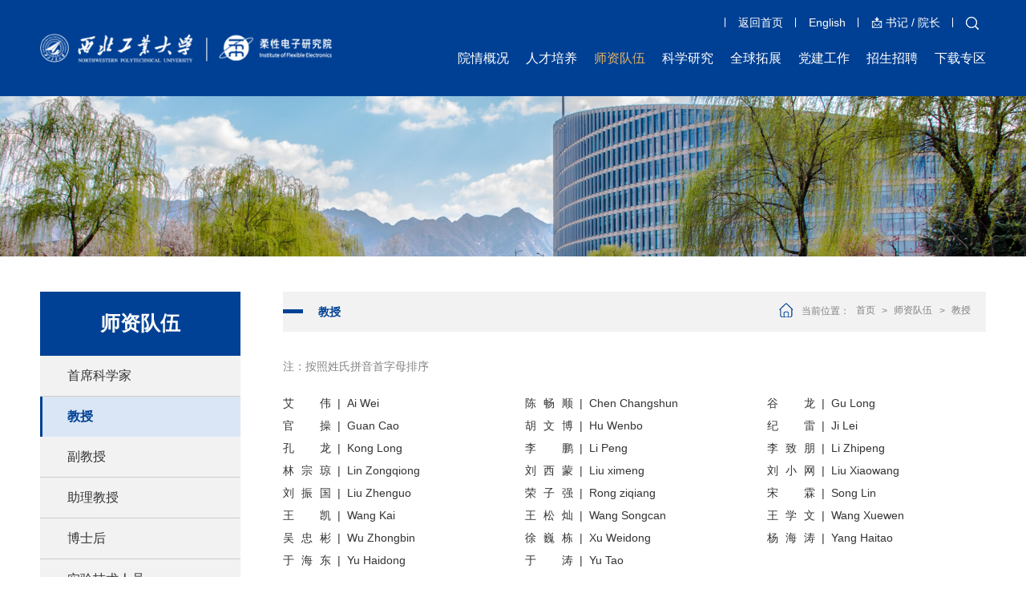

--- FILE ---
content_type: text/html
request_url: https://ife.nwpu.edu.cn/szdw/js.htm
body_size: 8261
content:
<!DOCTYPE html>
<html class="no-js">
<head>
<meta charset="utf-8">
<meta http-equiv="X-UA-Compatible" content="IE=edge">
<meta name="description" content="">

<meta name="format-detection" content="telephone=no" />
<meta name="format-detection" content="address=no">
<meta http-equiv="X-UA-Compatible" content="IE=edge,chrome=1">
<meta name="viewport" content="width=device-width,initial-scale=1.0,maximum-scale=1.0,user-scalable=0">
<title>教授-柔性电子研究院（Institute of Flexible Electronics）</title><meta name="pageType" content="2">
<meta name="pageTitle" content="教授">
<META Name="keywords" Content="柔性电子研究院（Institute of Flexible Electronics）,教授" />

<!-- Set render engine for 360 browser -->
<meta name="renderer" content="webkit">

<link rel="shortcut icon" href="#" />
<link rel="stylesheet" href="../2022xinzhan/css/a_style.css">
<script src="../2022xinzhan/js/a_jquery.js"></script>
<!--<![endif]-->
<!-- Compatible files -->
<!--[if lt IE 9]>
<link rel="stylesheet" href="../2022xinzhan/css/a_ie8.css">
<script src="../2022xinzhan/js/a_ijr.js"></script>
<div style=" text-align:center; background:#f00; height:50px;"></div>
<div style=" padding:100px 0; position:relative">
<p class="browsehappy" style=" text-align:center; position:relative; z-index:1000; font-size:24px; color:#000000; margin-bottom:15px">您的浏览器版本过低，为了保证更好的使用体验，请升级您的浏览器</p>
<p class="browsehappy" style=" text-align:center; position:relative; z-index:1000; font-size:18px; color:#9B9B9B">（ IE 浏览器需要 IE9 及 IE9 以上版本 ）</p>
</div>
<div style=" text-align:center; background:#f00; height:50px;"></div>
<style>
.index_miso{ display:none;}
</style>
<![endif]-->
<!--Announced by Visual SiteBuilder 9-->
<link rel="stylesheet" type="text/css" href="../_sitegray/_sitegray_d.css" />
<script language="javascript" src="../_sitegray/_sitegray.js"></script>
<!-- CustomerNO:77656262657232306975475152555742000200014156 -->
<link rel="stylesheet" type="text/css" href="../2022xinzhan/szlsit.vsb.css" />
<script type="text/javascript" src="/system/resource/js/vsbscreen.min.js" id="_vsbscreen" devices="pc|pad"></script>
<script type="text/javascript" src="/system/resource/js/counter.js"></script>
<script type="text/javascript">_jsq_(1480,'/2022xinzhan/szlsit.jsp',-1,1765483233)</script>
<script type="text/javascript" src="/system/resource/js/CustomizeLinkJumpRules.js"></script>
<script type="text/javascript">
    new outsideLinkJudgmentAndRedirectionFunc();
    // 使用 new 来调用插件
    // new outsideLinkJudgmentAndRedirectionFunc('自定义网站标题');  // 传入自定义标题
    // 或者
    // new outsideLinkJudgmentAndRedirectionFunc();  // 使用页面的 title 作为默认标题
</script></head>

<body>
<div class="loader"></div>
<section class="index_miso">
<!--============================头部 开始=============================-->
    
<section class="header_box">
    <section class="header_box_li">
        <header id="header">
            <div class="w1200">
                <div id="logo" class="fl">
                    <div class="box_table">
                        <div class="box_table_cell">
<a href="../index.htm"><img src="../2022xinzhan/images/logo.png" alt=""></a></div>
                    </div>
                </div>
                
                <div class="right fr">
                    <div class="header_top">
                        <div class="list_box0 clearfix">
                            <script language="javascript" src="/system/resource/js/dynclicks.js"></script><script language="javascript" src="/system/resource/js/openlink.js"></script>   
         <div class="li">
                             <a href="../index.htm" title="" onclick="_addDynClicks(&#34;wburl&#34;, 1765483233, 79068)">返回首页</a>
                            </div>
   
         <div class="li">
                             <a href="http://ife.nwpu.edu.cn/english" title="" onclick="_addDynClicks(&#34;wburl&#34;, 1765483233, 79069)">English</a>
                            </div>
   
         <div class="li">
                             <a href="mailto:ife@nwpu.edu.cn" title="" onclick="_addDynClicks(&#34;wburl&#34;, 1765483233, 79214)">📩 书记 / 院长</a>
                            </div>

                            <div class="li">
                                <a href="javascript:;" class="search_btn fr btn" name="tss">
                                    <img src="../2022xinzhan/images/header_top_ico1.png" alt="">
                                </a>
                            </div>
                        </div>
                    </div>
                    
                    <nav id="nav">
                        <ul>


<li>
                                <a href="../yqgk/yqjj.htm"><h3>院情概况</h3></a>
                                <div class="sub">
                                    <div class="box">

                                     <a href="../yqgk/yqjj.htm" title="院情简介">院情简介</a>

                                     <a href="../yqgk/yjjg.htm" title="研究机构">研究机构</a>

                                     <a href="../yqgk/xrld1.htm" title="现任领导">现任领导</a>

                                     <a href="../yqgk/znks.htm" title="职能科室">职能科室</a>

                                     <a href="../yqgk/gkdw.htm" title="挂靠单位">挂靠单位</a>
                                    </div>
                                </div>
                            </li>

<li>
                                <a href="../rcpy1/bksjy/zsjz.htm"><h3>人才培养</h3></a>
                                <div class="sub">
                                    <div class="box">

                                     <a href="../rcpy1/bksjy/zsjz.htm" title="本科生教育">本科生教育</a>

                                     <a href="../rcpy1/yjsjy/zsjz.htm" title="研究生教育">研究生教育</a>

                                     <a href="../rcpy1/lxsjy/zsjz.htm" title="留学生教育">留学生教育</a>

                                     <a href="../rcpy1/jxyjyjsfzfzx1.htm" title="教学研究与教师发展分中心">教学研究与教师发展分中心</a>
                                    </div>
                                </div>
                            </li>

<li class="on">
                                <a href="sxkxj.htm"><h3>师资队伍</h3></a>
                                <div class="sub">
                                    <div class="box">

                                     <a href="sxkxj.htm" title="首席科学家">首席科学家</a>

                                     <a href="js.htm" title="教授">教授</a>

                                     <a href="fjs.htm" title="副教授">副教授</a>

                                     <a href="zljs.htm" title="助理教授">助理教授</a>

                                     <a href="bsh.htm" title="博士后">博士后</a>

                                     <a href="syjsry.htm" title="实验技术人员">实验技术人员</a>
                                    </div>
                                </div>
                            </li>

<li>
                                <a href="../kxyj/kypt.htm"><h3>科学研究</h3></a>
                                <div class="sub">
                                    <div class="box">

                                     <a href="../kxyj/kyxm.htm" title="科研项目">科研项目</a>

                                     <a href="../kxyj/kypt.htm" title="科研平台">科研平台</a>

                                     <a href="../kxyj/aqgl.htm" title="安全管理">安全管理</a>
                                    </div>
                                </div>
                            </li>

<li>
                                <a href="../qqtz/cg_j__jl.htm"><h3>全球拓展</h3></a>
                                <div class="sub">
                                    <div class="box">

                                     <a href="../qqtz/cg_j__jl.htm" title="出国（境） 交流">出国（境） 交流</a>

                                     <a href="../qqtz/ytgczzlhh_FEIAP_.htm" title="亚太工程组织联合会（FEIAP）">亚太工程组织联合会（FEIAP）</a>
                                    </div>
                                </div>
                            </li>

<li>
                                <a href="../2022xinzhan/wrqlist.jsp?urltype=tree.TreeTempUrl&wbtreeid=1452"><h3>党建工作</h3></a>
                                <div class="sub">
                                    <div class="box">

                                     <a href="https://z.nwpu.edu.cn/dsxxjy/sy.htm" title="党史学习教育">党史学习教育</a>

                                     <a href="../2022xinzhan/wrqlist.jsp?urltype=tree.TreeTempUrl&wbtreeid=1452" title="理论学习">理论学习</a>

                                     <a href="../2022xinzhan/listzy.jsp?urltype=tree.TreeTempUrl&wbtreeid=1196" title="党建活动">党建活动</a>

                                     <a href="../2022xinzhan/listzy.jsp?urltype=tree.TreeTempUrl&wbtreeid=1197" title="群团活动">群团活动</a>
                                    </div>
                                </div>
                            </li>

<li>
                                <a href="../rcyy/zpxx.htm"><h3>招生招聘</h3></a>
                                <div class="sub">
                                    <div class="box">

                                     <a href="../rcyy/zpxx.htm" title="招聘信息">招聘信息</a>

                                     <a href="../rcyy/zsxx.htm" title="招生信息">招生信息</a>
                                    </div>
                                </div>
                            </li>

<li>
                                <a href="../xzzq1/zhbgs.htm"><h3>下载专区</h3></a>
                                <div class="sub">
                                    <div class="box">

                                     <a href="../xzzq1/zhbgs.htm" title="综合办公室">综合办公室</a>

                                     <a href="../xzzq1/rcpybgs.htm" title="人才培养办公室">人才培养办公室</a>

                                     <a href="../xzzq1/kjcxbgs.htm" title="科技创新办公室">科技创新办公室</a>

                                     <a href="../xzzq1/qqtzbgs.htm" title="全球拓展办公室">全球拓展办公室</a>
                                    </div>
                                </div>
                            </li>

     </ul>

                    </nav>
                </div>
            </div>
            <i class="line_bot"></i>
        </header>
    </section>
</section>

<div class="search-dialog-box">
    <div class="search-bg"></div>
    <div class="search-dialog">
        <div class="search-inner">
            <div class="wrap-inner">
                


<script language="javascript" src="/system/resource/js/base64.js"></script><script language="javascript" src="/system/resource/js/jquery/jquery-latest.min.js"></script><script language="javascript" src="/system/resource/vue/vue.js"></script><script language="javascript" src="/system/resource/vue/bluebird.min.js"></script><script language="javascript" src="/system/resource/vue/axios.js"></script><script language="javascript" src="/system/resource/vue/polyfill.js"></script><script language="javascript" src="/system/resource/vue/token.js"></script><LINK href="/system/resource/vue/static/element/index.css" type="text/css" rel="stylesheet"><script language="javascript" src="/system/resource/vue/static/element/index.js"></script><script language="javascript" src="/system/resource/vue/static/public.js"></script><div id="divu3"></div>
<script type="text/html" id="htmlu3">
    <div id="appu3">
        <div v-if="!isError" class="search f-cb">
            <div class="search-input f-cb clearfix" id="au3a">
                    <input type="text"     placeholder="" autocomplete=off v-model=query.keyWord @keyup.enter="onSubmit">
                    <input type="submit" value=""  v-on:click="onSubmit()">
                    <a href="javascript:;" class="clear-btn"></a>
           </div>
        </div>
        <div v-if="isError" style="color: #b30216; font-size:18px;text-align: center;padding:20px;">
            应用维护中！
        </div>
    </div>
</script>
<script>
    $("#divu3").html($("#htmlu3").text());
</script>
<script>
    var appOwner = "1765483233";
    var token = 'tourist';
    var urlPrefix = "/aop_component/";

    jQuery.support.cors = true;
    $.ajaxSetup({
        beforeSend: function (request, settings) {
            request.setRequestHeader("Authorization", token);
            request.setRequestHeader("owner", appOwner);
        }
    });

    new Vue({
        el: "#appu3",
        data: function () {
            return {
                query: {
                    keyWord: "",//搜索关键词
                    owner: appOwner,
                    token: token,
                    urlPrefix: urlPrefix,
                    lang:"i18n_zh_CN"
                },
                isError: false
            }
        },
        mounted: function () {
            var _this = this;
            // _this.init();
        },
        methods: {
            init: function(){
                $.ajax({
                    url: "/aop_component//webber/search/test",
                    type: "get",
                    success: function (response) {
                        if (response.code == "0000") {
                        } else if (response.code == "220") {
                            _this.isError = true;
                            console.log(response);
                        } else if (!response.code) {
                            _this.isError = true;
                            console.log(response);
                        }
                    },
                    error: function (response) {
                        _this.isError = true;
                    }
                });
            },
            onSubmit: function (e) {
                var url = "/views/search/modules/resultpc/soso.html";
                if ("10" == "1" || "10" == "2") {
                    url = "https://yykfpt.nwpu.edu.cn/" + url;
                }
                var _this = this;
                var query = _this.query;
                if (url.indexOf("?") > -1) {
                    url = url.split("?")[0];
                }
                if (query.keyWord) {
                    var query = new Base64().encode(JSON.stringify(query));
                    window.open(url + "?query=" + query);
                } else {
                    alert("请填写搜索内容")
                }
            },
        }
    })
</script>
            </div>
        </div>
    </div>
    <a href="javascript:;" class="pub-close">
        <span class="bg"></span>
        <i></i>
    </a>
</div>

<!--wap header-->
<section class="m_header_box">
    <header id="m_header">
        <div id="logo">
            <div class="box_table">
                <div class="box_table_cell">
                           
    
           
             
            <a href="../index.htm" onclick="_addDynClicks(&#34;wbimage&#34;, 1765483233, 67206)"><img src="../2022xinzhan/images/logo.png" alt=""></a>
       
                       
                
                 
            
        
    

                </div>
            </div>
        </div>
        
        <div id="nav_btn_box">
            <div class="box_table">
                <div class="box_table_cell">
                    <aside id="nav_btn">
                        <div class="point" name="1" id="mbtn"> <span class="navbtn"></span> </div>
                    </aside>
                </div>
            </div>
        </div>
    </header>
</section>

<nav id="m_nav">
    <div class="tc_search">
        



<div id="divu5"></div>
<script type="text/html" id="htmlu5">
    <div id="appu5">
        <div v-if="!isError" class="header-search">
             <input type="text"  class="focus_js" placeholder="" autocomplete=off v-model=query.keyWord @keyup.enter="onSubmit">
            <input type="submit" name="submit_button" class="btn_blue fl tc_close" value=""  v-on:click="onSubmit()" />
        </div>
        <div v-if="isError" style="color: #b30216; font-size:18px;text-align: center;padding:20px;">
            应用维护中！
        </div>
    </div>
</script>
<script>
    $("#divu5").html($("#htmlu5").text());
</script>
<script>
    var appOwner = "1765483233";
    var token = 'tourist';
    var urlPrefix = "/aop_component/";

    jQuery.support.cors = true;
    $.ajaxSetup({
        beforeSend: function (request, settings) {
            request.setRequestHeader("Authorization", token);
            request.setRequestHeader("owner", appOwner);
        }
    });

    new Vue({
        el: "#appu5",
        data: function () {
            return {
                query: {
                    keyWord: "",//搜索关键词
                    owner: appOwner,
                    token: token,
                    urlPrefix: urlPrefix,
                    lang:"i18n_zh_CN"
                },
                isError: false
            }
        },
        mounted: function () {
            var _this = this;
            // _this.init();
        },
        methods: {
            init: function(){
                $.ajax({
                    url: "/aop_component//webber/search/test",
                    type: "get",
                    success: function (response) {
                        if (response.code == "0000") {
                        } else if (response.code == "220") {
                            _this.isError = true;
                            console.log(response);
                        } else if (!response.code) {
                            _this.isError = true;
                            console.log(response);
                        }
                    },
                    error: function (response) {
                        _this.isError = true;
                    }
                });
            },
            onSubmit: function (e) {
                var url = "/views/search/modules/resultpc/soso.html";
                if ("10" == "1" || "10" == "2") {
                    url = "https://yykfpt.nwpu.edu.cn/" + url;
                }
                var _this = this;
                var query = _this.query;
                if (url.indexOf("?") > -1) {
                    url = url.split("?")[0];
                }
                if (query.keyWord) {
                    var query = new Base64().encode(JSON.stringify(query));
                    window.open(url + "?query=" + query);
                } else {
                    alert("请填写搜索内容")
                }
            },
        }
    })
</script>



    </div>
    <ul class="m_nav_list">
    <li class="title">
            <a class="a" href="../yqgk/yqjj.htm" title=""><h3>院情概况</h3></a><i></i>
            <div class="list">

                <a href="../yqgk/yqjj.htm">院情简介</a>

                <a href="../yqgk/yjjg.htm">研究机构</a>

                <a href="../yqgk/xrld1.htm">现任领导</a>

                <a href="../yqgk/znks.htm">职能科室</a>

                <a href="../yqgk/gkdw.htm">挂靠单位</a>
            </div>
        </li>
    <li class="title">
            <a class="a" href="../rcpy1/bksjy/zsjz.htm" title=""><h3>人才培养</h3></a><i></i>
            <div class="list">

                <a href="../rcpy1/bksjy/zsjz.htm">本科生教育</a>

                <a href="../rcpy1/yjsjy/zsjz.htm">研究生教育</a>

                <a href="../rcpy1/lxsjy/zsjz.htm">留学生教育</a>

                <a href="../rcpy1/jxyjyjsfzfzx1.htm">教学研究与教师发展分中心</a>
            </div>
        </li>
    <li class="title">
            <a class="a" href="sxkxj.htm" title=""><h3>师资队伍</h3></a><i></i>
            <div class="list">

                <a href="sxkxj.htm">首席科学家</a>

                <a href="js.htm">教授</a>

                <a href="fjs.htm">副教授</a>

                <a href="zljs.htm">助理教授</a>

                <a href="bsh.htm">博士后</a>

                <a href="syjsry.htm">实验技术人员</a>
            </div>
        </li>
    <li class="title">
            <a class="a" href="../kxyj/kypt.htm" title=""><h3>科学研究</h3></a><i></i>
            <div class="list">

                <a href="../kxyj/kyxm.htm">科研项目</a>

                <a href="../kxyj/kypt.htm">科研平台</a>

                <a href="../kxyj/aqgl.htm">安全管理</a>
            </div>
        </li>
    <li class="title">
            <a class="a" href="../qqtz/cg_j__jl.htm" title=""><h3>全球拓展</h3></a><i></i>
            <div class="list">

                <a href="../qqtz/cg_j__jl.htm">出国（境） 交流</a>

                <a href="../qqtz/ytgczzlhh_FEIAP_.htm">亚太工程组织联合会（FEIAP）</a>
            </div>
        </li>
    <li class="title">
            <a class="a" href="../2022xinzhan/wrqlist.jsp?urltype=tree.TreeTempUrl&wbtreeid=1452" title=""><h3>党建工作</h3></a><i></i>
            <div class="list">

                <a href="https://z.nwpu.edu.cn/dsxxjy/sy.htm">党史学习教育</a>

                <a href="../2022xinzhan/wrqlist.jsp?urltype=tree.TreeTempUrl&wbtreeid=1452">理论学习</a>

                <a href="../2022xinzhan/listzy.jsp?urltype=tree.TreeTempUrl&wbtreeid=1196">党建活动</a>

                <a href="../2022xinzhan/listzy.jsp?urltype=tree.TreeTempUrl&wbtreeid=1197">群团活动</a>
            </div>
        </li>
    <li class="title">
            <a class="a" href="../rcyy/zpxx.htm" title=""><h3>招生招聘</h3></a><i></i>
            <div class="list">

                <a href="../rcyy/zpxx.htm">招聘信息</a>

                <a href="../rcyy/zsxx.htm">招生信息</a>
            </div>
        </li>
    <li class="title">
            <a class="a" href="../xzzq1/zhbgs.htm" title=""><h3>下载专区</h3></a><i></i>
            <div class="list">

                <a href="../xzzq1/zhbgs.htm">综合办公室</a>

                <a href="../xzzq1/rcpybgs.htm">人才培养办公室</a>

                <a href="../xzzq1/kjcxbgs.htm">科技创新办公室</a>

                <a href="../xzzq1/qqtzbgs.htm">全球拓展办公室</a>
            </div>
        </li>
 </ul>
    
    <div class="close">×</div>
</nav>
<section class="nav_mask"></section>

<!--============================头部 结束=============================-->


<!--============================主体 开始=============================-->


<section class="n_banner">
    <div class="bg"><img src="../2022xinzhan/images/n_banner.jpg" /></div>
</section>

<section id="nav_slide">
    <div class="n_title"> 
        <a id="bnt_back" href="javascript:history.back(-1);">
            <img src="../2022xinzhan/images/icon_bnt_back2.png" alt="" />
        </a>
        <h1 class="margin_auto_1">
        
教授
        </h1>
        <div id="bnt_sub_nav">
            <img src="../2022xinzhan/images/bnt_sub_nav2.png" alt="" />
        </div>
    </div>
    <div id="sub_nav_content">
        <ul class="am-list admin-sidebar-list" id="collapase-nav-1">

   
       <li class="am-panel ">
                 <a href="sxkxj.htm" title="首席科学家">首席科学家</a>            </li>

   
       <li class="am-panel  on ">
                 <a href="js.htm" title="教授">教授</a>            </li>

   
       <li class="am-panel ">
                 <a href="fjs.htm" title="副教授">副教授</a>            </li>

   
       <li class="am-panel ">
                 <a href="zljs.htm" title="助理教授">助理教授</a>            </li>

   
       <li class="am-panel ">
                 <a href="bsh.htm" title="博士后">博士后</a>            </li>

   
       <li class="am-panel ">
                 <a href="syjsry.htm" title="实验技术人员">实验技术人员</a>            </li>
   </ul>
        
    </div>
</section>

<section class="n_container">
    <div class="w1200 clearfix">
        <div class="content_box clearfix">
            <div class="n_left">
                <div class="con">
                    <h1>
                        <div class="box_table">
                            <div class="box_table_cell">
                                <h3>
师资队伍</h3>
                                <hr>
                            </div>
                        </div>
                    </h1>
                    <ul>   
  <li>
                           <a href="sxkxj.htm" title="首席科学家">首席科学家</a>
                        </li>
   
  <li class="on">
                           <a href="js.htm" title="教授">教授</a>
                        </li>
   
  <li>
                           <a href="fjs.htm" title="副教授">副教授</a>
                        </li>
   
  <li>
                           <a href="zljs.htm" title="助理教授">助理教授</a>
                        </li>
   
  <li>
                           <a href="bsh.htm" title="博士后">博士后</a>
                        </li>
   
  <li>
                           <a href="syjsry.htm" title="实验技术人员">实验技术人员</a>
                        </li>
</ul>
                </div>
            </div>
            
            <div class="n_right fr">
                <div class="mianbaoxie clearfix">
                    <div class="left fl">
                        <div class="box_table">
                            <div class="box_table_cell">
                                <h3>
教授</h3>
                            </div>
                        </div>
                    </div>
                    
                    <div class="right fr">
                        <div class="box_table">
                            <div class="box_table_cell">
                                <img src="../2022xinzhan/images/home.png" alt="">当前位置：
                        <a href="../index.htm">首页</a>
         &gt;
                <a href="sxkxj.htm">师资队伍</a>
         &gt;
                <a href="js.htm">教授</a>

                            </div>
                        </div>
                    </div>
                </div>
                <section class="n_shizi"><script language="javascript" src="/system/resource/js/centerCutImg.js"></script><script language="javascript" src="/system/resource/js/ajax.js"></script><h6>注：按照姓氏拼音首字母排序</h6>
                    <ul class="list_box_shizi clearfix">
      
       
          <li id="line_u14_0"><a href="https://teacher.nwpu.edu.cn/bbandss.html" target="_blank" title="艾  伟 ">
<p class="we"> 艾  伟 </p>  <span>|</span>

          
      
         
          
          
          
          <p class="wp"> Ai Wei</p>  </a>
          
          
          
          </li>
  
       
          <li id="line_u14_1"><a href="https://teacher.nwpu.edu.cn/2025010112" target="_blank" title="陈畅顺">
<p class="we"> 陈畅顺</p>  <span>|</span>

          
      
         
          
          
          
          <p class="wp">Chen Changshun</p>  </a>
          
          
          
          </li>
  
       
          <li id="line_u14_2"><a href="https://teacher.nwpu.edu.cn/gulong.html" target="_blank" title="谷  龙 ">
<p class="we"> 谷  龙 </p>  <span>|</span>

          
      
         
          
          
          
          <p class="wp">Gu Long</p>  </a>
          
          
          
          </li>
  
       
          <li id="line_u14_3"><a href="https://teacher.nwpu.edu.cn/nickelguan.html" target="_blank" title="官  操  ">
<p class="we"> 官  操  </p>  <span>|</span>

          
      
         
          
          
          
          <p class="wp">Guan Cao</p>  </a>
          
          
          
          </li>
  
       
          <li id="line_u14_4"><a href="https://teacher.nwpu.edu.cn/wenbo.html" target="_blank" title="胡文博 ">
<p class="we"> 胡文博 </p>  <span>|</span>

          
      
         
          
          
          
          <p class="wp">Hu Wenbo</p>  </a>
          
          
          
          </li>
  
       
          <li id="line_u14_5"><a href="https://teacher.nwpu.edu.cn/leiji.html" target="_blank" title="纪  雷 ">
<p class="we"> 纪  雷 </p>  <span>|</span>

          
      
         
          
          
          
          <p class="wp"> Ji Lei</p>  </a>
          
          
          
          </li>
  
       
          <li id="line_u14_6"><a href="https://teacher.nwpu.edu.cn/batteryhomekl.html" target="_blank" title="孔  龙 ">
<p class="we"> 孔  龙 </p>  <span>|</span>

          
      
         
          
          
          
          <p class="wp">Kong Long</p>  </a>
          
          
          
          </li>
  
       
          <li id="line_u14_7"><a href="https://teacher.nwpu.edu.cn/biomaterials.html" target="_blank" title="李  鹏 ">
<p class="we"> 李  鹏 </p>  <span>|</span>

          
      
         
          
          
          
          <p class="wp">Li Peng</p>  </a>
          
          
          
          </li>
  
       
          <li id="line_u14_8"><a href="https://teacher.nwpu.edu.cn/2022010129.html" target="_blank" title="李致朋">
<p class="we"> 李致朋</p>  <span>|</span>

          
      
         
          
          
          
          <p class="wp">Li Zhipeng</p>  </a>
          
          
          
          </li>
  
       
          <li id="line_u14_9"><a href="https://teacher.nwpu.edu.cn/C56FB84D4E3E4223BF4B4130DF877CB1.html" target="_blank" title="林宗琼 ">
<p class="we"> 林宗琼 </p>  <span>|</span>

          
      
         
          
          
          
          <p class="wp">Lin Zongqiong</p>  </a>
          
          
          
          </li>
  
       
          <li id="line_u14_10"><a href="https://teacher.nwpu.edu.cn/2024010067.html" target="_blank" title="刘西蒙">
<p class="we"> 刘西蒙</p>  <span>|</span>

          
      
         
          
          
          
          <p class="wp">Liu ximeng</p>  </a>
          
          
          
          </li>
  
       
          <li id="line_u14_11"><a href="https://teacher.nwpu.edu.cn/xwliu.html" target="_blank" title="刘小网 ">
<p class="we"> 刘小网 </p>  <span>|</span>

          
      
         
          
          
          
          <p class="wp">Liu Xiaowang</p>  </a>
          
          
          
          </li>
  
       
          <li id="line_u14_12"><a href="https://teacher.nwpu.edu.cn/2023010083" target="_blank" title="刘振国  ">
<p class="we"> 刘振国  </p>  <span>|</span>

          
      
         
          
          
          
          <p class="wp">Liu Zhenguo</p>  </a>
          
          
          
          </li>
  
       
          <li id="line_u14_13"><a href="https://teacher.nwpu.edu.cn/rongzqgroup.html" target="_blank" title="荣子强 ">
<p class="we"> 荣子强 </p>  <span>|</span>

          
      
         
          
          
          
          <p class="wp">Rong ziqiang</p>  </a>
          
          
          
          </li>
  
       
          <li id="line_u14_14"><a href="https://teacher.nwpu.edu.cn/iamlsong.html" target="_blank" title="宋  霖 ">
<p class="we"> 宋  霖 </p>  <span>|</span>

          
      
         
          
          
          
          <p class="wp">Song Lin</p>  </a>
          
          
          
          </li>
  
       
          <li id="line_u14_15"><a href="https://teacher.nwpu.edu.cn/A61623B50BFB16B2E053650A280A0EDD.html" target="_blank" title="王  凯 ">
<p class="we"> 王  凯 </p>  <span>|</span>

          
      
         
          
          
          
          <p class="wp"> Wang Kai</p>  </a>
          
          
          
          </li>
  
       
          <li id="line_u14_16"><a href="https://teacher.nwpu.edu.cn/scwang.html" target="_blank" title="王松灿 ">
<p class="we"> 王松灿 </p>  <span>|</span>

          
      
         
          
          
          
          <p class="wp"> Wang Songcan</p>  </a>
          
          
          
          </li>
  
       
          <li id="line_u14_17"><a href="https://teacher.nwpu.edu.cn/flexsensor.html" target="_blank" title="王学文 ">
<p class="we"> 王学文 </p>  <span>|</span>

          
      
         
          
          
          
          <p class="wp"> Wang Xuewen</p>  </a>
          
          
          
          </li>
  
       
          <li id="line_u14_18"><a href="https://teacher.nwpu.edu.cn/wuzhongbin.html" target="_blank" title="吴忠彬 ">
<p class="we"> 吴忠彬 </p>  <span>|</span>

          
      
         
          
          
          
          <p class="wp">Wu Zhongbin</p>  </a>
          
          
          
          </li>
  
       
          <li id="line_u14_19"><a href="https://teacher.nwpu.edu.cn/2022010042.html" target="_blank" title="徐巍栋">
<p class="we"> 徐巍栋</p>  <span>|</span>

          
      
         
          
          
          
          <p class="wp">Xu Weidong</p>  </a>
          
          
          
          </li>
  
       
          <li id="line_u14_20"><a href="https://teacher.nwpu.edu.cn/2023010053" target="_blank" title="杨海涛">
<p class="we"> 杨海涛</p>  <span>|</span>

          
      
         
          
          
          
          <p class="wp">Yang Haitao</p>  </a>
          
          
          
          </li>
  
       
          <li id="line_u14_21"><a href="https://teacher.nwpu.edu.cn/yuhaidong.html" target="_blank" title="于海东">
<p class="we"> 于海东</p>  <span>|</span>

          
      
         
          
          
          
          <p class="wp">Yu Haidong</p>  </a>
          
          
          
          </li>
  
       
          <li id="line_u14_22"><a href="https://teacher.nwpu.edu.cn/7B0F2DBEFE99530AE053650A280A5ADE.html" target="_blank" title="于  涛 ">
<p class="we"> 于  涛 </p>  <span>|</span>

          
      
         
          
          
          
          <p class="wp"> Yu Tao</p>  </a>
          
          
          
          </li>
                     </ul><script>_showDynClickBatch(['dynclicks_u14_3837','dynclicks_u14_14785','dynclicks_u14_3839','dynclicks_u14_3840','dynclicks_u14_3842','dynclicks_u14_3843','dynclicks_u14_3844','dynclicks_u14_3845','dynclicks_u14_5105','dynclicks_u14_3846','dynclicks_u14_12165','dynclicks_u14_3847','dynclicks_u14_3848','dynclicks_u14_3851','dynclicks_u14_3853','dynclicks_u14_3854','dynclicks_u14_3855','dynclicks_u14_3856','dynclicks_u14_3857','dynclicks_u14_3963','dynclicks_u14_7335','dynclicks_u14_3861','dynclicks_u14_3860'],[3837,14785,3839,3840,3842,3843,3844,3845,5105,3846,12165,3847,3848,3851,3853,3854,3855,3856,3857,3963,7335,3861,3860],"wbnews", 1765483233)</script></section>
            </div>
        </div>
    </div>
</section>

<!--============================主体 结束=============================-->


<!--============================底部 开始=============================-->
<footer>
    <div class="w1200">
        <div class="content">
            <div class="left fl">
                <h3><img src="../2022xinzhan/images/footer_logo.png" alt="" class="layui-img-responsive"></h3>
               <!-- 版权内容请在本组件"内容配置-版权"处填写 -->
<p>柔性电子研究院（Institute of Flexible Electronics）</p><p>长安校区：西安市长安区东祥路1号启翔楼 &nbsp; 友谊校区：西安市碑林区友谊西路127号</p><p>&nbsp;邮箱：<a href="mailto:ife@nwpu.edu.cn">ife@nwpu.edu.cn</a> &nbsp; 邮编：710129</p>
            </div>
            <div class="center fl">
                <div class="miso-wailian">
                    <div class="box">
                        <div class="box_rr">
                            <div class="con">
                                <dt>
                                    友情链接 <svg t="1643263010696" class="icon" viewbox="0 0 1024 1024" version="1.1" xmlns="http://www.w3.org/2000/svg" p-id="2055" width="56" height="56"><path d="M513.728968 801.548285L13.63942599 301.254151c-18.242732-18.242732-18.106338-47.73799 0.30688701-65.844327a47.226511 47.226511 0 0 1 66.389904 0.272788l433.154061 433.358652L943.643665 235.784908A47.192413 47.192413 0 0 1 1010.033569 235.307528 46.30585 46.30585 0 0 1 1010.545048 301.151856l-496.81608 500.396429z" fill="" p-id="2056"></path></svg>
                                </dt>
                               <div class="dl">

       <dd><a href="http://www.miit.gov.cn/" target="_blank" onclick="_addDynClicks(&#34;wburl&#34;, 1765483233, 79081)">中华人民共和国工业和信息化部</a></dd>

       <dd><a href="http://www.moe.gov.cn/" target="_blank" onclick="_addDynClicks(&#34;wburl&#34;, 1765483233, 79080)">中华人民共和国教育部</a></dd>

       <dd><a href="http://www.nsfc.gov.cn/" target="_blank" onclick="_addDynClicks(&#34;wburl&#34;, 1765483233, 79082)">国家自然科学基金委员会</a></dd>

       <dd><a href="http://www.most.gov.cn/" target="_blank" onclick="_addDynClicks(&#34;wburl&#34;, 1765483233, 79079)">中华人民共和国科学技术部</a></dd>

       <dd><a href="http://www.sninfo.gov.cn:8083/initSnFirstPageList.do?method=initSnFirstPageList" target="_blank" onclick="_addDynClicks(&#34;wburl&#34;, 1765483233, 79083)">陕西省科技厅</a></dd>

       <dd><a href="http://www.snedu.gov.cn/" target="_blank" onclick="_addDynClicks(&#34;wburl&#34;, 1765483233, 79084)">陕西省教育厅</a></dd>

       <dd><a href="http://www.nwpu.edu.cn/" target="_blank" onclick="_addDynClicks(&#34;wburl&#34;, 1765483233, 79078)">西北工业大学</a></dd>

       <dd><a href="http://iam.njupt.edu.cn/" target="_blank" onclick="_addDynClicks(&#34;wburl&#34;, 1765483233, 79070)">南京邮电大学</a></dd>

       <dd><a href="http://iam.njtech.edu.cn/" target="_blank" onclick="_addDynClicks(&#34;wburl&#34;, 1765483233, 79071)">南京工业大学</a></dd>

       <dd><a href="https://spj.sciencemag.org/journals/research/" target="_blank" onclick="_addDynClicks(&#34;wburl&#34;, 1765483233, 79132)">Research</a></dd>

       <dd><a href="https://www.nature.com/npjflexelectron/" target="_blank" onclick="_addDynClicks(&#34;wburl&#34;, 1765483233, 79133)">Npj | Flexible Electronics</a></dd>
       </div>
                            </div>
                        </div>
                    </div>
                </div>
            </div>
            <div class="right fr">
                <ul class="list_box_11">    
    
     
              
                   <li>
                        <h3><img src="../images/IFE2D.png" onclick="_addDynClicks(&#34;wbimage&#34;, 1765483233, 67243)" alt=""></h3>
                        <h5>院网</h5>
                    </li> 
            
   

     
              
                   <li>
                        <h3><img src="../images/2wm.png" onclick="_addDynClicks(&#34;wbimage&#34;, 1765483233, 67242)" alt=""></h3>
                        <h5>公众号</h5>
                    </li> 
            
   

     
              
                   <li>
                        <h3><img src="../2022xinzhan/images/zxbgs.png" onclick="_addDynClicks(&#34;wbimage&#34;, 1765483233, 67189)" alt=""></h3>
                        <h5>FEIAP</h5>
                    </li> 
            
   
</ul>
            </div>
        </div>
        <div class="clear"></div>
    </div>
</footer>

<div class="hide" id="gotop">
    <svg t="1620981491725" class="icon" viewbox="0 0 1024 1024" version="1.1" xmlns="http://www.w3.org/2000/svg" p-id="14041" width="16" height="16"><path d="M825.568 555.328l-287.392-289.28C531.808 259.648 523.488 256.576 515.2 256.64 514.08 256.544 513.12 256 512 256c-4.672 0-9.024 1.088-13.024 2.88-4.032 1.536-7.872 3.872-11.136 7.136l-259.328 258.88c-12.512 12.48-12.544 32.736-0.032 45.248 6.24 6.272 14.432 9.408 22.656 9.408 8.192 0 16.352-3.136 22.624-9.344L480 364.288 480 928c0 17.696 14.336 32 32 32s32-14.304 32-32L544 362.72l236.192 237.728c6.24 6.272 14.496 9.44 22.688 9.44s16.32-3.104 22.56-9.312C838.016 588.128 838.048 567.84 825.568 555.328zM864 192 160 192C142.336 192 128 177.664 128 160s14.336-32 32-32l704 0c17.696 0 32 14.336 32 32S881.696 192 864 192z" p-id="14042"></path></svg>
</div>
<script>
$(window).scroll(function() {
    if ($(this).scrollTop()>100){
        $("#gotop").removeClass("hide");
    }else{
        $("#gotop").addClass("hide");
    };
});
$('#gotop').click(function () {
    $('html,body').animate({
        scrollTop : '0px'
    }, 800);
}); 
</script>

<!--============================底部 结束=============================-->


<!--============================动画 开始=============================-->

<script src="../2022xinzhan/js/a_style.js"></script>
<script src="../2022xinzhan/js/a_animate.js"></script>

<!--============================动画 结束=============================-->
</section>
</body>
</html>




















--- FILE ---
content_type: text/css
request_url: https://ife.nwpu.edu.cn/2022xinzhan/css/a_style.css
body_size: 15367
content:
@charset "utf-8";
@import url('a_animate.css');
.list_box_05 li a .con {
       width: calc(88% - 20rem);
    padding: 1rem 0 0 1.25rem;
}
*{font-family:Arial, Helvetica,"Microsoft Yahei", sans-serif; padding: 0; margin:0; box-sizing:border-box; overflow-scrolling:touch; -webkit-overflow-scrolling:touch;}

body{padding:0;margin:0;font-family:Arial,"Microsoft Yahei",Helvetica, sans-serif;-webkit-font-smoothing:antialiased;font-smoothing:antialiased; line-height: 1; font-size:14px;overflow-x: hidden;}
html,body{ min-height:100vh;} html{ overflow:-moz-scrollbars-vertical;} 

.loader{position: fixed;left: 0;top: 0;right:0;bottom: 0;background: #fff;background-size: 100% 100%;z-index: 99999999;}

html::-webkit-scrollbar {width:4px;height: 8px;background-color: #F5F5F5;}
html::-webkit-scrollbar-track {border-radius: 10px;background-color: #E2E2E2;}
html::-webkit-scrollbar-thumb {border-radius: 10px; background-color: #333;}

.clearfix:after{/*伪元素是行内元素 正常浏览器清除浮动方法*/ content: ""; display: block; height: 0; clear:both; visibility: hidden;}
.clearfix{*zoom: 1;/*ie6清除浮动的方式 *号只有IE6-IE7执行，其他浏览器不执行*/}

a{text-decoration:none;bblr:expression(this.onFocus=this.blur());/*IE使用*/outline-style:none;/*FF使用*/; outline:none;}
a,input,img,:focus{ mayfish:expression(this.onfocus=this.blur); cursor:handbblr:expression(this.onFocus=this.blur());/*IE使用*/ outline-style:none;/*FF使用*/ } /*去除a标签带来的虚框*/
ul{list-style:none;}
img{border:0px; vertical-align:middle}
ul,li,dl,dt,dd,h1,h2,h3,h4,h5,h6,form,p{padding:0;margin:0; font-weight:normal;}
h3,h4,h5{ font-weight:normal;}
h4 a:hover,h5 a:hover{ -moz-transition: all 0.36s ease-in-out;-webkit-transition: all 0.36s ease-in-out;-o-transition: all 0.36s ease-in-out;-ms-transition: all 0.36s ease-in-out;transition: all 0.36s ease-in-out;}
hr{display:block;height:1px;border:0;background:#d8d8d8;padding:0;margin-bottom: 3.25rem;margin-top: 2.5rem;}
abbr,article,aside,audio,canvas,datalist,details,dialog,eventsource,figure,footer,header,hgroup,mark,menu,meter,nav,output,progress,section,time,video{display:block}
.fl{ float:left}
.fr{ float:right}
.clear{clear:both;height:0px;font-size:1px;line-height:0px}
.container01,.container02,.container03,.container04,.container05,.container06,.container07,.container08,.n-container01,.n-container03,.n-container04{ margin:0 auto;}
.slow{ overflow:hidden}
.slow img:hover{ transform:scale(1.05);}/*图片放大*/
.slow img{-moz-transition: all 0.2s ease-in-out;-webkit-transition: all 0.2s ease-in-out;-o-transition: all 0.2s ease-in-out;-ms-transition: all 0.2s ease-in-out;transition: all 0.2s ease-in-out;}/*缓慢效果*/
h5 a,.more a{-moz-transition: all 0.36s ease-in-out;-webkit-transition: all 0.36s ease-in-out;-o-transition: all 0.36s ease-in-out;-ms-transition: all 0.36s ease-in-out;transition: all 0.36s ease-in-out;}/*缓慢效果*/
.slow01{-moz-transition: all 0.6s ease-in-out;-webkit-transition: all 0.6s ease-in-out;-o-transition: all 0.6s ease-in-out;-ms-transition: all 0.6s ease-in-out;transition: all 0.6s ease-in-out;}/*缓慢效果*/
.slow02{-moz-transition:all 0.6s cubic-bezier(0.215, 0.61, 0.355, 1) 0s;-webkit-transition: all 0.6s cubic-bezier(0.215, 0.61, 0.355, 1) 0s;-o-transition: all 0.6s cubic-bezier(0.215, 0.61, 0.355, 1) 0s;-ms-transition: all 0.6s cubic-bezier(0.215, 0.61, 0.355, 1) 0s;transition: all 0.6s cubic-bezier(0.215, 0.61, 0.355, 1) 0s;}
.shadow{ -ms-filter: "progid:DXImageTransform.Microsoft.Shadow(Strength=2, Direction=90, Color='#999999')";  /* For IE 8 */ filter: 
progid:DXImageTransform.Microsoft.Shadow(Strength=2, Direction=90, Color='#999999');  /* For IE 5.5 - 7 */-moz-box-shadow: 1px 1px 10px #999999;/* for firefox */ -webkit-box-shadow: 1px 1px 10px #999999;/* for safari or chrome */ box-shadow:1px 1px 10px #999999;/* for opera or ie9 */}
.radius{-moz-border-radius:3px; -webkit-border-radius:3px; border-radius:3px; }
.opacity{filter:alpha(opacity=100); opacity:1; -moz-opacity:1; -khtml-opacity:1}/*透明代码*/
.overfloat-dot{white-space:nowrap;text-overflow: ellipsis;overflow: hidden;}/*文本超出 小圆点显示*/
.overfloat-dot-2{ overflow: hidden; text-overflow: ellipsis; display: -webkit-box; -webkit-line-clamp: 2; -webkit-box-orient: vertical;}
.overfloat-dot-3{ overflow: hidden; text-overflow: ellipsis; display: -webkit-box; -webkit-line-clamp: 3; -webkit-box-orient: vertical;}
.overfloat-dot-4{ overflow: hidden; text-overflow: ellipsis; display: -webkit-box; -webkit-line-clamp: 4; -webkit-box-orient: vertical;}
.overfloat-dot-5{ overflow: hidden; text-overflow: ellipsis; display: -webkit-box; -webkit-line-clamp: 5; -webkit-box-orient: vertical;}
.overfloat-dot-6{ overflow: hidden; text-overflow: ellipsis; display: -webkit-box; -webkit-line-clamp: 6; -webkit-box-orient: vertical;}
.overfloat-dot-7{ overflow: hidden; text-overflow: ellipsis; display: -webkit-box; -webkit-line-clamp: 7; -webkit-box-orient: vertical;}
.gray { -webkit-filter:grayscale(100%); -moz-filter:grayscale(100%); -ms-filter:grayscale(100%); -o-filter:grayscale(100%); filter:grayscale(100%); filter:gray; filter:alpha(opacity=60); opacity:0.6;  -moz-opacity:0.6; -khtml-opacity:0.6;} 
/*transform:rotateY(180deg); -webkit-transform:rotateY(180deg);  -moz-transform:rotateY(180deg); transform:translateX(-50%) translateY(-50%);-o-transform:translateX(-50%) translateY(-50%);-ms-transform: translateX(-50%) translateY(-50%);*/  /*180度旋转*/
/*oncontextmenu="return false" ondragstart="return false" onselectstart="return false"*/
/*filter:progid:DXImageTransform.Microsoft.gradient(enabled='true',startColorstr='#7F000000', endColorstr='#7F000000');background:rgba(0,0,0,0.5);*/  /*透明背景*/

.a_body{ position:relative}
ul li,dl dd{ vertical-align:top}
img{ vertical-align:middle}
a{ color:inherit}

input,button,textarea {background: none; outline: none;border: none;-webkit-appearance:none; border-radius:0}
input:focus {border: none;}

input::-webkit-input-placeholder{ color:#999;}
input::-moz-placeholder{ /* Mozilla Firefox 19+ */ color:#999; }
input:-moz-placeholder{ /* Mozilla Firefox 4 to 18 */ color:#999;}
input:-ms-input-placeholder{ /* Internet Explorer 10-11 */ color:#999;}

textarea::-webkit-input-placeholder{ color:#999;}
textarea::-moz-placeholder{ /* Mozilla Firefox 19+ */ color:#999;}
textarea:-moz-placeholder{ /* Mozilla Firefox 4 to 18 */ color:#999;}
textarea:-ms-input-placeholder{  /* Internet Explorer 10-11 */ color:#999;}

.w100{width:100%}
.w1400{ max-width:1400px;margin:0 auto}
.w1600{max-width:1600px;margin:0 auto}
.w1800{max-width:1800px;margin:0 auto}
.layui-img-responsive{max-width:100%;display: none;}
.img_zd{ position:relative; width:100%}
.img_zd .img_hezi{ padding-bottom:60% !important}
.img_zd>img{ position:absolute; top:0; right:0; bottom:0; left:0; width:100%; height:100%; object-fit:cover}

h5 a{ display:inline-block; width:100%; overflow:hidden;text-overflow:ellipsis;white-space:nowrap}
ul li:hover h5 a{ color:#ff0000}
.more a{ -moz-border-radius:3px; -webkit-border-radius:3px; border-radius:3px; -moz-transition: all 0.36s ease-in-out;-webkit-transition: all 0.36s ease-in-out;-o-transition: all 0.36s ease-in-out;-ms-transition: all 0.36s ease-in-out;transition: all 0.36s ease-in-out;}
.box_table{ display:table; table-layout: fixed; width:100%; height:100%}
.box_table_cell{ display:table-cell; vertical-align:middle}
.box_table_cell *{ white-space:normal; word-wrap:break-word; }

/*内容样式*/
.ar_article td,
.ar_article th{ padding:15px 10px; border: 1px solid #ededed; vertical-align:middle;}
.ar_article td p,
.ar_article th p{ padding-bottom:0; margin-bottom:0;}
.ar_article table {border-collapse: collapse;border-right: 1px solid #ededed;border-bottom: 1px solid #ededed; width:100%}

.ar_article table td { border-left: 1px solid #ededed;border-top: 1px solid #ededed; }
.ar_article{font-size:14px;color:#7d7c7c;line-height:30px; }
.ar_article p{font-size: 16px !important;color: #555555;line-height: 40px !important;text-indent: 1.875rem;}
.ar_article p:last-child{ margin-bottom:0}
.ar_article strong{ font-weight:bold;}
.ar_article img{ max-width:100%;}
.ar_article a{ color:#717173;}
.ar_article h1,.ar_article h2,.ar_article h3,.ar_article h4,.ar_article h5{ font-weight:bold;}
.ar_article h1{ font-size:2.25rem; margin-bottom:1.25rem}.ar_article h2{ font-size:1.875rem; margin-bottom:0.875rem;}.ar_article h3{ font-size:1.5rem; margin-bottom:0.9375rem}
.ar_article h4{ font-size:1.125rem; margin-bottom:0.875rem}.ar_article h5{ font-size:0.875rem; margin-bottom:0.75rem}.ar_article h6{ font-size:0.75rem; margin-bottom:0.75rem}
.ar_article ul li,
.ar_article ol li{ padding-bottom:0 !important; margin-bottom:0 !important; margin-left:2rem; list-style:inherit !important;}
.ar_article ul li p,
.ar_article ol li p{ padding-bottom:0; margin-bottom:3px !important; }
.ar_article ul,
.ar_article ol{ margin-bottom:0.9375rem;}
.ar_article sub {vertical-align:sub; font-size: smaller;}
.ar_article sup { vertical-align:super; font-size: smaller;}
.ar_article img{display: block;margin-left: -1.875rem;height: auto !important;margin: 0 auto;width: auto;max-width: 100%;}

/*百度播放器美化*/
#playercontainer_display_button,#video1_display_button,#video2_display_button{ background:none !important; height:40px; width:40px !important; border:2px solid #fff; border-radius:50%; padding:0 !important;}
#playercontainer_display_button #playercontainer_display_button_play,#video1_display_button #video1_display_button_play,#video2_display_button #video2_display_button_play{background-size: 25px;}
#playercontainer_display_button,#video1_display_button,#video2_display_button{ height:40px !important; margin-top: -20px !important;}
#playercontainer_display .cbpreview,#video1_display .cbpreview,#video2_display .cbpreview{ opacity: .75 !important;}

/*Slider 开始*/
.miso_qh{ opacity:0; visibility:hidden; transition:0.6s}
.miso_qh.miso-initialized{ opacity:1; visibility:visible;}
.miso-slider{ position: relative; display: block; box-sizing: border-box; -webkit-user-select: none; -moz-user-select: none; -ms-user-select: none; user-select: none; -webkit-touch-callout: none; -khtml-user-select: none; -ms-touch-action: pan-y; touch-action: pan-y; -webkit-tap-highlight-color: transparent; z-index:0}
.miso-list { position: relative; overflow: hidden; display: block; margin: 0; padding: 0; z-index:0}
.miso-list:focus{outline: none;}
.miso-list.dragging{ cursor: pointer; cursor: hand;}
.miso-slider .miso-track,
.miso-slider .miso-list{ -webkit-transform: translate3d(0, 0, 0);  -moz-transform: translate3d(0, 0, 0); -ms-transform: translate3d(0, 0, 0); -o-transform: translate3d(0, 0, 0); transform: translate3d(0, 0, 0);}
.miso-track {position: relative;left: 0;top: 0;display:inline-block;zoom: 1;margin-left: auto;margin-right: auto;vertical-align: top;}
.miso-track:before,
.miso-track:after{ display: table; content: '';}
.miso-track:after{ clear: both;}
.miso-loading .miso-track{ visibility: hidden;}
.miso-slide { float: left; height: 100%; min-height: 1px;  -moz-user-select:text; -khtml-user-select: text; user-select:text;}
[dir='rtl'] .miso-slide{ float: right;}
.miso-slide img{ display: block;}
.miso-slide.miso-loading img{ display: none;}
.miso-slide.dragging img{ pointer-events: none;}
.miso-initialized .miso-slide{ display: block;}
.miso-loading .miso-slide{ visibility: hidden;}
.miso-vertical .miso-slide{ display: block; height: auto;}
.miso-arrow.miso-hidden {display: none;}

.miso-loading .miso-list{ background: #fff ;}
.miso-arrow{ z-index:1}
.miso-prev,
.miso-next{font-size: 0;line-height: 0;  position: absolute; top: 50%; display: block; width: 20px; height: 20px;padding: 0; -webkit-transform: translate(0, -50%); -ms-transform: translate(0, -50%); transform: translate(0, -50%); cursor: pointer; color: transparent; border: none; outline: none; background: transparent;}
.miso-prev:hover,
.miso-prev:focus,
.miso-next:hover,
.miso-next:focus{ color: transparent; outline: none; background: transparent;}
.miso-prev:hover:before,
.miso-prev:focus:before,
.miso-next:hover:before,
.miso-next:focus:before{ opacity: 1;}
.miso-prev.miso-disabled:before,
.miso-next.miso-disabled:before{ opacity: .25;}

.miso-prev:before,
.miso-next:before{ font-size:2rem; line-height: 1; opacity: .75; color: white; -webkit-font-smoothing: antialiased; -moz-osx-font-smoothing: grayscale; font-weight:bold; cursor:pointer}

.miso-prev{ left: 0px;}
[dir='rtl'] .miso-prev{ right: 0px; left: auto;}
.miso-prev:before{ content: ''; font-family:simsun;}
[dir='rtl'] .miso-prev:before{ content: ''; font-family:simsun;}

.miso-next{ right: 0px;}
[dir='rtl'] .miso-next{ right: auto; left: 0px;}
.miso-next:before{ content: ''; font-family:simsun;}
[dir='rtl'] .miso-next:before{ content: ''; font-family:simsun;}

/* Dots */
.miso-dots { position: absolute; bottom:0; list-style: none; display: block; text-align: center; padding: 0px; width: 100%; }
.miso-dots li { position: relative; display: inline-block; height: 20px; width: 20px; margin: 0px 5px; padding: 0px; cursor: pointer; }
.miso-dots li button { border: 0; background: transparent; display: block; height: 20px; width: 20px; outline: none; line-height: 0; font-size: 0; color: transparent; padding: 5px; cursor: pointer;}
.miso-dots li button:focus{ outline: none; }
.miso-dots li.miso-active a{ transform:rotateY(180deg); -webkit-transform:rotateY(180deg); -moz-transform:rotateY(180deg);}

/* Arrows */
.miso-prev, .miso-next {position: absolute;display: block;height: 20px;width: 20px;line-height: 0;font-size:0; cursor: pointer;background: transparent;color: transparent;padding: 0;border: none;outline: none;top: 50%;z-index: 1;}
.miso-prev{ left:0}
.miso-next{ right:0}
.miso-lightbox .miso-prev:before,.miso-lightbox .miso-next:before{ width:32px; height:32px; display:block}
.miso-lightbox .miso-prev:before{ content: ''; background: url(../images/left_svg.svg) center no-repeat;}
.miso-lightbox .miso-next:before{ content: ''; background: url(../images/right_svg.svg) center no-repeat;}
.list_box_05 li a .img{
    width: 50%;
    height: 224px;
    }
@media (max-width:1600px){.list_box_05 li a .img {
    width: 44%;
    height: 224px;
}}

@media (max-width:1500px){.list_box_05 li a .img {
    width: 44%;
    height: 224px;
}}

@media (max-width:1300px){
.list_box_05 li a .img {
    width: 48%;
    height: 199px;
}
}
@media (max-width:1200px){
.list_box_05 li a .con{width: 100% !important;}
.list_box_05 li a .img {
    width: 100%;

}
}
@media (max-width:1024px){

.list_box_05 li a .img {
   
    height: 224px;
}
}
@media(max-width: 768px){
.overfloat-dot{overflow: hidden;
text-overflow: ellipsis;
white-space: nowrap;}
    .miso-prev, .miso-next{ width:20px; height:20px;}
    .miso-lightbox .miso-prev:before,.miso-lightbox .miso-next:before{ width:20px; height:20px; background-size:20px 20px}
} 
/*Slider 结束*/


.piaofu{ width:65px; position:fixed; right:15px; z-index:100000; bottom:30%}
.piaofu .anniu{display:inline-block;width: 60px;height: 60px;line-height: 60px;background: #fff;border-radius: 100%;margin-bottom: 5px;}
.piaofu .anniu a{ display:block; width:100%; height:100%; position:relative; z-index:1}
.piaofu .anniu a h4{line-height: 60px;}
.piaofu .anniu:hover a h4{ -webkit-animation: jello 1s; -moz-animation: jello 1s; animation: jello 1s;}
.piaofu .anniu a h6{ font-size:12px; color:#6a6c6d}
.piaofu .anniu.anniu01,.piaofu .anniu.anniu02{ cursor:pointer; position:relative}
.piaofu .anniu.anniu01 .piao_ewm{border-radius: 2px;position:absolute;left: -109px;bottom: -1px;border: #e5e5e5 1px solid; display:none}
.piaofu .anniu.anniu01 .piao_tel{border-radius: 30px;position:absolute;width: 230px;height:60px;right: 0;top: 0;background:#3b73cb;display:none;padding: 0 35px;font-size: 20px;color: #fff;}
.piaofu .anniu.anniu02{ display:none}
.piaofu .anniu.anniu02 a h4{margin-top:-3px;}
.anniu_close img{ position:absolute; top:-15px; right:-10px; width:18px; height:18px; cursor:pointer}

.Statistical{display:inline-block; margin-left:12px;}
.Statistical span,.Statistical span img{ vertical-align:top}
.bd_weixin_popup{ box-sizing:content-box}
.bd_weixin_popup .bd_weixin_popup_foot{ text-align:center !important}

@-webkit-keyframes anim-open-2 {
    0% { opacity: 0; -webkit-transform: matrix3d(0.7, 0, 0, 0, 0, 0.7, 0, 0, 0, 0, 1, 0, 0, 0, 0, 1); transform: matrix3d(0.7, 0, 0, 0, 0, 0.7, 0, 0, 0, 0, 1, 0, 0, 0, 0, 1); }
    2.083333% { -webkit-transform: matrix3d(0.75266, 0, 0, 0, 0, 0.76342, 0, 0, 0, 0, 1, 0, 0, 0, 0, 1); transform: matrix3d(0.75266, 0, 0, 0, 0, 0.76342, 0, 0, 0, 0, 1, 0, 0, 0, 0, 1); }
    4.166667% { -webkit-transform: matrix3d(0.81071, 0, 0, 0, 0, 0.84545, 0, 0, 0, 0, 1, 0, 0, 0, 0, 1); transform: matrix3d(0.81071, 0, 0, 0, 0, 0.84545, 0, 0, 0, 0, 1, 0, 0, 0, 0, 1); }
    6.25% { -webkit-transform: matrix3d(0.86808, 0, 0, 0, 0, 0.9286, 0, 0, 0, 0, 1, 0, 0, 0, 0, 1); transform: matrix3d(0.86808, 0, 0, 0, 0, 0.9286, 0, 0, 0, 0, 1, 0, 0, 0, 0, 1); }
    8.333333% { -webkit-transform: matrix3d(0.92038, 0, 0, 0, 0, 1, 0, 0, 0, 0, 1, 0, 0, 0, 0, 1); transform: matrix3d(0.92038, 0, 0, 0, 0, 1, 0, 0, 0, 0, 1, 0, 0, 0, 0, 1); }
    10.416667% { -webkit-transform: matrix3d(0.96482, 0, 0, 0, 0, 1.05202, 0, 0, 0, 0, 1, 0, 0, 0, 0, 1); transform: matrix3d(0.96482, 0, 0, 0, 0, 1.05202, 0, 0, 0, 0, 1, 0, 0, 0, 0, 1); }
    12.5% { -webkit-transform: matrix3d(1, 0, 0, 0, 0, 1.08204, 0, 0, 0, 0, 1, 0, 0, 0, 0, 1); transform: matrix3d(1, 0, 0, 0, 0, 1.08204, 0, 0, 0, 0, 1, 0, 0, 0, 0, 1); }
    14.583333% { -webkit-transform: matrix3d(1.02563, 0, 0, 0, 0, 1.09149, 0, 0, 0, 0, 1, 0, 0, 0, 0, 1); transform: matrix3d(1.02563, 0, 0, 0, 0, 1.09149, 0, 0, 0, 0, 1, 0, 0, 0, 0, 1); }
    16.666667% { -webkit-transform: matrix3d(1.04227, 0, 0, 0, 0, 1.08453, 0, 0, 0, 0, 1, 0, 0, 0, 0, 1); transform: matrix3d(1.04227, 0, 0, 0, 0, 1.08453, 0, 0, 0, 0, 1, 0, 0, 0, 0, 1); }
    18.75% { -webkit-transform: matrix3d(1.05102, 0, 0, 0, 0, 1.06666, 0, 0, 0, 0, 1, 0, 0, 0, 0, 1); transform: matrix3d(1.05102, 0, 0, 0, 0, 1.06666, 0, 0, 0, 0, 1, 0, 0, 0, 0, 1); }
    20.833333% { -webkit-transform: matrix3d(1.05334, 0, 0, 0, 0, 1.04355, 0, 0, 0, 0, 1, 0, 0, 0, 0, 1); transform: matrix3d(1.05334, 0, 0, 0, 0, 1.04355, 0, 0, 0, 0, 1, 0, 0, 0, 0, 1); }
    22.916667% { -webkit-transform: matrix3d(1.05078, 0, 0, 0, 0, 1.02012, 0, 0, 0, 0, 1, 0, 0, 0, 0, 1); transform: matrix3d(1.05078, 0, 0, 0, 0, 1.02012, 0, 0, 0, 0, 1, 0, 0, 0, 0, 1); }
    25% { -webkit-transform: matrix3d(1.04487, 0, 0, 0, 0, 1, 0, 0, 0, 0, 1, 0, 0, 0, 0, 1); transform: matrix3d(1.04487, 0, 0, 0, 0, 1, 0, 0, 0, 0, 1, 0, 0, 0, 0, 1); }
    27.083333% { -webkit-transform: matrix3d(1.03699, 0, 0, 0, 0, 0.98534, 0, 0, 0, 0, 1, 0, 0, 0, 0, 1); transform: matrix3d(1.03699, 0, 0, 0, 0, 0.98534, 0, 0, 0, 0, 1, 0, 0, 0, 0, 1); }
    29.166667% { -webkit-transform: matrix3d(1.02831, 0, 0, 0, 0, 0.97688, 0, 0, 0, 0, 1, 0, 0, 0, 0, 1); transform: matrix3d(1.02831, 0, 0, 0, 0, 0.97688, 0, 0, 0, 0, 1, 0, 0, 0, 0, 1); }
    31.25% { -webkit-transform: matrix3d(1.01973, 0, 0, 0, 0, 0.97422, 0, 0, 0, 0, 1, 0, 0, 0, 0, 1); transform: matrix3d(1.01973, 0, 0, 0, 0, 0.97422, 0, 0, 0, 0, 1, 0, 0, 0, 0, 1); }
    33.333333% { -webkit-transform: matrix3d(1.01191, 0, 0, 0, 0, 0.97618, 0, 0, 0, 0, 1, 0, 0, 0, 0, 1); transform: matrix3d(1.01191, 0, 0, 0, 0, 0.97618, 0, 0, 0, 0, 1, 0, 0, 0, 0, 1); }
    35.416667% { -webkit-transform: matrix3d(1.00526, 0, 0, 0, 0, 0.98122, 0, 0, 0, 0, 1, 0, 0, 0, 0, 1); transform: matrix3d(1.00526, 0, 0, 0, 0, 0.98122, 0, 0, 0, 0, 1, 0, 0, 0, 0, 1); }
    37.5% { -webkit-transform: matrix3d(1, 0, 0, 0, 0, 0.98773, 0, 0, 0, 0, 1, 0, 0, 0, 0, 1); transform: matrix3d(1, 0, 0, 0, 0, 0.98773, 0, 0, 0, 0, 1, 0, 0, 0, 0, 1); }
    39.583333% { -webkit-transform: matrix3d(0.99617, 0, 0, 0, 0, 0.99433, 0, 0, 0, 0, 1, 0, 0, 0, 0, 1); transform: matrix3d(0.99617, 0, 0, 0, 0, 0.99433, 0, 0, 0, 0, 1, 0, 0, 0, 0, 1); }
    41.666667% { -webkit-transform: matrix3d(0.99368, 0, 0, 0, 0, 1, 0, 0, 0, 0, 1, 0, 0, 0, 0, 1); transform: matrix3d(0.99368, 0, 0, 0, 0, 1, 0, 0, 0, 0, 1, 0, 0, 0, 0, 1); }
    43.75% { -webkit-transform: matrix3d(0.99237, 0, 0, 0, 0, 1.00413, 0, 0, 0, 0, 1, 0, 0, 0, 0, 1); transform: matrix3d(0.99237, 0, 0, 0, 0, 1.00413, 0, 0, 0, 0, 1, 0, 0, 0, 0, 1); }
    45.833333% { -webkit-transform: matrix3d(0.99202, 0, 0, 0, 0, 1.00651, 0, 0, 0, 0, 1, 0, 0, 0, 0, 1); transform: matrix3d(0.99202, 0, 0, 0, 0, 1.00651, 0, 0, 0, 0, 1, 0, 0, 0, 0, 1); }
    47.916667% { -webkit-transform: matrix3d(0.99241, 0, 0, 0, 0, 1.00726, 0, 0, 0, 0, 1, 0, 0, 0, 0, 1); transform: matrix3d(0.99241, 0, 0, 0, 0, 1.00726, 0, 0, 0, 0, 1, 0, 0, 0, 0, 1); }
    50% { opacity: 1; -webkit-transform: matrix3d(0.99329, 0, 0, 0, 0, 1.00671, 0, 0, 0, 0, 1, 0, 0, 0, 0, 1); transform: matrix3d(0.99329, 0, 0, 0, 0, 1.00671, 0, 0, 0, 0, 1, 0, 0, 0, 0, 1); }
    52.083333% { -webkit-transform: matrix3d(0.99447, 0, 0, 0, 0, 1.00529, 0, 0, 0, 0, 1, 0, 0, 0, 0, 1); transform: matrix3d(0.99447, 0, 0, 0, 0, 1.00529, 0, 0, 0, 0, 1, 0, 0, 0, 0, 1); }
    54.166667% { -webkit-transform: matrix3d(0.99577, 0, 0, 0, 0, 1.00346, 0, 0, 0, 0, 1, 0, 0, 0, 0, 1); transform: matrix3d(0.99577, 0, 0, 0, 0, 1.00346, 0, 0, 0, 0, 1, 0, 0, 0, 0, 1); }
    56.25% { -webkit-transform: matrix3d(0.99705, 0, 0, 0, 0, 1.0016, 0, 0, 0, 0, 1, 0, 0, 0, 0, 1); transform: matrix3d(0.99705, 0, 0, 0, 0, 1.0016, 0, 0, 0, 0, 1, 0, 0, 0, 0, 1); }
    58.333333% { -webkit-transform: matrix3d(0.99822, 0, 0, 0, 0, 1, 0, 0, 0, 0, 1, 0, 0, 0, 0, 1); transform: matrix3d(0.99822, 0, 0, 0, 0, 1, 0, 0, 0, 0, 1, 0, 0, 0, 0, 1); }
    60.416667% { -webkit-transform: matrix3d(0.99921, 0, 0, 0, 0, 0.99884, 0, 0, 0, 0, 1, 0, 0, 0, 0, 1); transform: matrix3d(0.99921, 0, 0, 0, 0, 0.99884, 0, 0, 0, 0, 1, 0, 0, 0, 0, 1); }
    62.5% { -webkit-transform: matrix3d(1, 0, 0, 0, 0, 0.99816, 0, 0, 0, 0, 1, 0, 0, 0, 0, 1); transform: matrix3d(1, 0, 0, 0, 0, 0.99816, 0, 0, 0, 0, 1, 0, 0, 0, 0, 1); }
    64.583333% { -webkit-transform: matrix3d(1.00057, 0, 0, 0, 0, 0.99795, 0, 0, 0, 0, 1, 0, 0, 0, 0, 1); transform: matrix3d(1.00057, 0, 0, 0, 0, 0.99795, 0, 0, 0, 0, 1, 0, 0, 0, 0, 1); }
    66.666667% { -webkit-transform: matrix3d(1.00095, 0, 0, 0, 0, 0.99811, 0, 0, 0, 0, 1, 0, 0, 0, 0, 1); transform: matrix3d(1.00095, 0, 0, 0, 0, 0.99811, 0, 0, 0, 0, 1, 0, 0, 0, 0, 1); }
    68.75% { -webkit-transform: matrix3d(1.00114, 0, 0, 0, 0, 0.99851, 0, 0, 0, 0, 1, 0, 0, 0, 0, 1); transform: matrix3d(1.00114, 0, 0, 0, 0, 0.99851, 0, 0, 0, 0, 1, 0, 0, 0, 0, 1); }
    70.833333% { -webkit-transform: matrix3d(1.00119, 0, 0, 0, 0, 0.99903, 0, 0, 0, 0, 1, 0, 0, 0, 0, 1); transform: matrix3d(1.00119, 0, 0, 0, 0, 0.99903, 0, 0, 0, 0, 1, 0, 0, 0, 0, 1); }
    72.916667% { -webkit-transform: matrix3d(1.00114, 0, 0, 0, 0, 0.99955, 0, 0, 0, 0, 1, 0, 0, 0, 0, 1); transform: matrix3d(1.00114, 0, 0, 0, 0, 0.99955, 0, 0, 0, 0, 1, 0, 0, 0, 0, 1); }
    75% { -webkit-transform: matrix3d(1.001, 0, 0, 0, 0, 1, 0, 0, 0, 0, 1, 0, 0, 0, 0, 1); transform: matrix3d(1.001, 0, 0, 0, 0, 1, 0, 0, 0, 0, 1, 0, 0, 0, 0, 1); }
    77.083333% { -webkit-transform: matrix3d(1.00083, 0, 0, 0, 0, 1.00033, 0, 0, 0, 0, 1, 0, 0, 0, 0, 1); transform: matrix3d(1.00083, 0, 0, 0, 0, 1.00033, 0, 0, 0, 0, 1, 0, 0, 0, 0, 1); }
    79.166667% { -webkit-transform: matrix3d(1.00063, 0, 0, 0, 0, 1.00052, 0, 0, 0, 0, 1, 0, 0, 0, 0, 1); transform: matrix3d(1.00063, 0, 0, 0, 0, 1.00052, 0, 0, 0, 0, 1, 0, 0, 0, 0, 1); }
    81.25% { -webkit-transform: matrix3d(1.00044, 0, 0, 0, 0, 1.00058, 0, 0, 0, 0, 1, 0, 0, 0, 0, 1); transform: matrix3d(1.00044, 0, 0, 0, 0, 1.00058, 0, 0, 0, 0, 1, 0, 0, 0, 0, 1); }
    83.333333% { -webkit-transform: matrix3d(1.00027, 0, 0, 0, 0, 1.00053, 0, 0, 0, 0, 1, 0, 0, 0, 0, 1); transform: matrix3d(1.00027, 0, 0, 0, 0, 1.00053, 0, 0, 0, 0, 1, 0, 0, 0, 0, 1); }
    85.416667% { -webkit-transform: matrix3d(1.00012, 0, 0, 0, 0, 1.00042, 0, 0, 0, 0, 1, 0, 0, 0, 0, 1); transform: matrix3d(1.00012, 0, 0, 0, 0, 1.00042, 0, 0, 0, 0, 1, 0, 0, 0, 0, 1); }
    87.5% { -webkit-transform: matrix3d(1, 0, 0, 0, 0, 1.00027, 0, 0, 0, 0, 1, 0, 0, 0, 0, 1); transform: matrix3d(1, 0, 0, 0, 0, 1.00027, 0, 0, 0, 0, 1, 0, 0, 0, 0, 1); }
    89.583333% { -webkit-transform: matrix3d(0.99991, 0, 0, 0, 0, 1.00013, 0, 0, 0, 0, 1, 0, 0, 0, 0, 1); transform: matrix3d(0.99991, 0, 0, 0, 0, 1.00013, 0, 0, 0, 0, 1, 0, 0, 0, 0, 1); }
    91.666667% { -webkit-transform: matrix3d(0.99986, 0, 0, 0, 0, 1, 0, 0, 0, 0, 1, 0, 0, 0, 0, 1); transform: matrix3d(0.99986, 0, 0, 0, 0, 1, 0, 0, 0, 0, 1, 0, 0, 0, 0, 1); }
    93.75% { -webkit-transform: matrix3d(0.99983, 0, 0, 0, 0, 0.99991, 0, 0, 0, 0, 1, 0, 0, 0, 0, 1); transform: matrix3d(0.99983, 0, 0, 0, 0, 0.99991, 0, 0, 0, 0, 1, 0, 0, 0, 0, 1); }
    95.833333% { -webkit-transform: matrix3d(0.99982, 0, 0, 0, 0, 0.99985, 0, 0, 0, 0, 1, 0, 0, 0, 0, 1); transform: matrix3d(0.99982, 0, 0, 0, 0, 0.99985, 0, 0, 0, 0, 1, 0, 0, 0, 0, 1); }
    97.916667% { -webkit-transform: matrix3d(0.99983, 0, 0, 0, 0, 0.99984, 0, 0, 0, 0, 1, 0, 0, 0, 0, 1); transform: matrix3d(0.99983, 0, 0, 0, 0, 0.99984, 0, 0, 0, 0, 1, 0, 0, 0, 0, 1); }
    100% { opacity: 1; -webkit-transform: matrix3d(1, 0, 0, 0, 0, 1, 0, 0, 0, 0, 1, 0, 0, 0, 0, 1); transform: matrix3d(1, 0, 0, 0, 0, 1, 0, 0, 0, 0, 1, 0, 0, 0, 0, 1); }
}

@keyframes anim-open-2 {
    0% { opacity: 0; -webkit-transform: matrix3d(0.7, 0, 0, 0, 0, 0.7, 0, 0, 0, 0, 1, 0, 0, 0, 0, 1); transform: matrix3d(0.7, 0, 0, 0, 0, 0.7, 0, 0, 0, 0, 1, 0, 0, 0, 0, 1); }
    2.083333% { -webkit-transform: matrix3d(0.75266, 0, 0, 0, 0, 0.76342, 0, 0, 0, 0, 1, 0, 0, 0, 0, 1); transform: matrix3d(0.75266, 0, 0, 0, 0, 0.76342, 0, 0, 0, 0, 1, 0, 0, 0, 0, 1); }
    4.166667% { -webkit-transform: matrix3d(0.81071, 0, 0, 0, 0, 0.84545, 0, 0, 0, 0, 1, 0, 0, 0, 0, 1); transform: matrix3d(0.81071, 0, 0, 0, 0, 0.84545, 0, 0, 0, 0, 1, 0, 0, 0, 0, 1); }
    6.25% { -webkit-transform: matrix3d(0.86808, 0, 0, 0, 0, 0.9286, 0, 0, 0, 0, 1, 0, 0, 0, 0, 1); transform: matrix3d(0.86808, 0, 0, 0, 0, 0.9286, 0, 0, 0, 0, 1, 0, 0, 0, 0, 1); }
    8.333333% { -webkit-transform: matrix3d(0.92038, 0, 0, 0, 0, 1, 0, 0, 0, 0, 1, 0, 0, 0, 0, 1); transform: matrix3d(0.92038, 0, 0, 0, 0, 1, 0, 0, 0, 0, 1, 0, 0, 0, 0, 1); }
    10.416667% { -webkit-transform: matrix3d(0.96482, 0, 0, 0, 0, 1.05202, 0, 0, 0, 0, 1, 0, 0, 0, 0, 1); transform: matrix3d(0.96482, 0, 0, 0, 0, 1.05202, 0, 0, 0, 0, 1, 0, 0, 0, 0, 1); }
    12.5% { -webkit-transform: matrix3d(1, 0, 0, 0, 0, 1.08204, 0, 0, 0, 0, 1, 0, 0, 0, 0, 1); transform: matrix3d(1, 0, 0, 0, 0, 1.08204, 0, 0, 0, 0, 1, 0, 0, 0, 0, 1); }
    14.583333% { -webkit-transform: matrix3d(1.02563, 0, 0, 0, 0, 1.09149, 0, 0, 0, 0, 1, 0, 0, 0, 0, 1); transform: matrix3d(1.02563, 0, 0, 0, 0, 1.09149, 0, 0, 0, 0, 1, 0, 0, 0, 0, 1); }
    16.666667% { -webkit-transform: matrix3d(1.04227, 0, 0, 0, 0, 1.08453, 0, 0, 0, 0, 1, 0, 0, 0, 0, 1); transform: matrix3d(1.04227, 0, 0, 0, 0, 1.08453, 0, 0, 0, 0, 1, 0, 0, 0, 0, 1); }
    18.75% { -webkit-transform: matrix3d(1.05102, 0, 0, 0, 0, 1.06666, 0, 0, 0, 0, 1, 0, 0, 0, 0, 1); transform: matrix3d(1.05102, 0, 0, 0, 0, 1.06666, 0, 0, 0, 0, 1, 0, 0, 0, 0, 1); }
    20.833333% { -webkit-transform: matrix3d(1.05334, 0, 0, 0, 0, 1.04355, 0, 0, 0, 0, 1, 0, 0, 0, 0, 1); transform: matrix3d(1.05334, 0, 0, 0, 0, 1.04355, 0, 0, 0, 0, 1, 0, 0, 0, 0, 1); }
    22.916667% { -webkit-transform: matrix3d(1.05078, 0, 0, 0, 0, 1.02012, 0, 0, 0, 0, 1, 0, 0, 0, 0, 1); transform: matrix3d(1.05078, 0, 0, 0, 0, 1.02012, 0, 0, 0, 0, 1, 0, 0, 0, 0, 1); }
    25% { -webkit-transform: matrix3d(1.04487, 0, 0, 0, 0, 1, 0, 0, 0, 0, 1, 0, 0, 0, 0, 1); transform: matrix3d(1.04487, 0, 0, 0, 0, 1, 0, 0, 0, 0, 1, 0, 0, 0, 0, 1); }
    27.083333% { -webkit-transform: matrix3d(1.03699, 0, 0, 0, 0, 0.98534, 0, 0, 0, 0, 1, 0, 0, 0, 0, 1); transform: matrix3d(1.03699, 0, 0, 0, 0, 0.98534, 0, 0, 0, 0, 1, 0, 0, 0, 0, 1); }
    29.166667% { -webkit-transform: matrix3d(1.02831, 0, 0, 0, 0, 0.97688, 0, 0, 0, 0, 1, 0, 0, 0, 0, 1); transform: matrix3d(1.02831, 0, 0, 0, 0, 0.97688, 0, 0, 0, 0, 1, 0, 0, 0, 0, 1); }
    31.25% { -webkit-transform: matrix3d(1.01973, 0, 0, 0, 0, 0.97422, 0, 0, 0, 0, 1, 0, 0, 0, 0, 1); transform: matrix3d(1.01973, 0, 0, 0, 0, 0.97422, 0, 0, 0, 0, 1, 0, 0, 0, 0, 1); }
    33.333333% { -webkit-transform: matrix3d(1.01191, 0, 0, 0, 0, 0.97618, 0, 0, 0, 0, 1, 0, 0, 0, 0, 1); transform: matrix3d(1.01191, 0, 0, 0, 0, 0.97618, 0, 0, 0, 0, 1, 0, 0, 0, 0, 1); }
    35.416667% { -webkit-transform: matrix3d(1.00526, 0, 0, 0, 0, 0.98122, 0, 0, 0, 0, 1, 0, 0, 0, 0, 1); transform: matrix3d(1.00526, 0, 0, 0, 0, 0.98122, 0, 0, 0, 0, 1, 0, 0, 0, 0, 1); }
    37.5% { -webkit-transform: matrix3d(1, 0, 0, 0, 0, 0.98773, 0, 0, 0, 0, 1, 0, 0, 0, 0, 1); transform: matrix3d(1, 0, 0, 0, 0, 0.98773, 0, 0, 0, 0, 1, 0, 0, 0, 0, 1); }
    39.583333% { -webkit-transform: matrix3d(0.99617, 0, 0, 0, 0, 0.99433, 0, 0, 0, 0, 1, 0, 0, 0, 0, 1); transform: matrix3d(0.99617, 0, 0, 0, 0, 0.99433, 0, 0, 0, 0, 1, 0, 0, 0, 0, 1); }
    41.666667% { -webkit-transform: matrix3d(0.99368, 0, 0, 0, 0, 1, 0, 0, 0, 0, 1, 0, 0, 0, 0, 1); transform: matrix3d(0.99368, 0, 0, 0, 0, 1, 0, 0, 0, 0, 1, 0, 0, 0, 0, 1); }
    43.75% { -webkit-transform: matrix3d(0.99237, 0, 0, 0, 0, 1.00413, 0, 0, 0, 0, 1, 0, 0, 0, 0, 1); transform: matrix3d(0.99237, 0, 0, 0, 0, 1.00413, 0, 0, 0, 0, 1, 0, 0, 0, 0, 1); }
    45.833333% { -webkit-transform: matrix3d(0.99202, 0, 0, 0, 0, 1.00651, 0, 0, 0, 0, 1, 0, 0, 0, 0, 1); transform: matrix3d(0.99202, 0, 0, 0, 0, 1.00651, 0, 0, 0, 0, 1, 0, 0, 0, 0, 1); }
    47.916667% { -webkit-transform: matrix3d(0.99241, 0, 0, 0, 0, 1.00726, 0, 0, 0, 0, 1, 0, 0, 0, 0, 1); transform: matrix3d(0.99241, 0, 0, 0, 0, 1.00726, 0, 0, 0, 0, 1, 0, 0, 0, 0, 1); }
    50% { opacity: 1; -webkit-transform: matrix3d(0.99329, 0, 0, 0, 0, 1.00671, 0, 0, 0, 0, 1, 0, 0, 0, 0, 1); transform: matrix3d(0.99329, 0, 0, 0, 0, 1.00671, 0, 0, 0, 0, 1, 0, 0, 0, 0, 1); }
    52.083333% { -webkit-transform: matrix3d(0.99447, 0, 0, 0, 0, 1.00529, 0, 0, 0, 0, 1, 0, 0, 0, 0, 1); transform: matrix3d(0.99447, 0, 0, 0, 0, 1.00529, 0, 0, 0, 0, 1, 0, 0, 0, 0, 1); }
    54.166667% { -webkit-transform: matrix3d(0.99577, 0, 0, 0, 0, 1.00346, 0, 0, 0, 0, 1, 0, 0, 0, 0, 1); transform: matrix3d(0.99577, 0, 0, 0, 0, 1.00346, 0, 0, 0, 0, 1, 0, 0, 0, 0, 1); }
    56.25% { -webkit-transform: matrix3d(0.99705, 0, 0, 0, 0, 1.0016, 0, 0, 0, 0, 1, 0, 0, 0, 0, 1); transform: matrix3d(0.99705, 0, 0, 0, 0, 1.0016, 0, 0, 0, 0, 1, 0, 0, 0, 0, 1); }
    58.333333% { -webkit-transform: matrix3d(0.99822, 0, 0, 0, 0, 1, 0, 0, 0, 0, 1, 0, 0, 0, 0, 1); transform: matrix3d(0.99822, 0, 0, 0, 0, 1, 0, 0, 0, 0, 1, 0, 0, 0, 0, 1); }
    60.416667% { -webkit-transform: matrix3d(0.99921, 0, 0, 0, 0, 0.99884, 0, 0, 0, 0, 1, 0, 0, 0, 0, 1); transform: matrix3d(0.99921, 0, 0, 0, 0, 0.99884, 0, 0, 0, 0, 1, 0, 0, 0, 0, 1); }
    62.5% { -webkit-transform: matrix3d(1, 0, 0, 0, 0, 0.99816, 0, 0, 0, 0, 1, 0, 0, 0, 0, 1); transform: matrix3d(1, 0, 0, 0, 0, 0.99816, 0, 0, 0, 0, 1, 0, 0, 0, 0, 1); }
    64.583333% { -webkit-transform: matrix3d(1.00057, 0, 0, 0, 0, 0.99795, 0, 0, 0, 0, 1, 0, 0, 0, 0, 1); transform: matrix3d(1.00057, 0, 0, 0, 0, 0.99795, 0, 0, 0, 0, 1, 0, 0, 0, 0, 1); }
    66.666667% { -webkit-transform: matrix3d(1.00095, 0, 0, 0, 0, 0.99811, 0, 0, 0, 0, 1, 0, 0, 0, 0, 1); transform: matrix3d(1.00095, 0, 0, 0, 0, 0.99811, 0, 0, 0, 0, 1, 0, 0, 0, 0, 1); }
    68.75% { -webkit-transform: matrix3d(1.00114, 0, 0, 0, 0, 0.99851, 0, 0, 0, 0, 1, 0, 0, 0, 0, 1); transform: matrix3d(1.00114, 0, 0, 0, 0, 0.99851, 0, 0, 0, 0, 1, 0, 0, 0, 0, 1); }
    70.833333% { -webkit-transform: matrix3d(1.00119, 0, 0, 0, 0, 0.99903, 0, 0, 0, 0, 1, 0, 0, 0, 0, 1); transform: matrix3d(1.00119, 0, 0, 0, 0, 0.99903, 0, 0, 0, 0, 1, 0, 0, 0, 0, 1); }
    72.916667% { -webkit-transform: matrix3d(1.00114, 0, 0, 0, 0, 0.99955, 0, 0, 0, 0, 1, 0, 0, 0, 0, 1); transform: matrix3d(1.00114, 0, 0, 0, 0, 0.99955, 0, 0, 0, 0, 1, 0, 0, 0, 0, 1); }
    75% { -webkit-transform: matrix3d(1.001, 0, 0, 0, 0, 1, 0, 0, 0, 0, 1, 0, 0, 0, 0, 1); transform: matrix3d(1.001, 0, 0, 0, 0, 1, 0, 0, 0, 0, 1, 0, 0, 0, 0, 1); }
    77.083333% { -webkit-transform: matrix3d(1.00083, 0, 0, 0, 0, 1.00033, 0, 0, 0, 0, 1, 0, 0, 0, 0, 1); transform: matrix3d(1.00083, 0, 0, 0, 0, 1.00033, 0, 0, 0, 0, 1, 0, 0, 0, 0, 1); }
    79.166667% { -webkit-transform: matrix3d(1.00063, 0, 0, 0, 0, 1.00052, 0, 0, 0, 0, 1, 0, 0, 0, 0, 1); transform: matrix3d(1.00063, 0, 0, 0, 0, 1.00052, 0, 0, 0, 0, 1, 0, 0, 0, 0, 1); }
    81.25% { -webkit-transform: matrix3d(1.00044, 0, 0, 0, 0, 1.00058, 0, 0, 0, 0, 1, 0, 0, 0, 0, 1); transform: matrix3d(1.00044, 0, 0, 0, 0, 1.00058, 0, 0, 0, 0, 1, 0, 0, 0, 0, 1); }
    83.333333% { -webkit-transform: matrix3d(1.00027, 0, 0, 0, 0, 1.00053, 0, 0, 0, 0, 1, 0, 0, 0, 0, 1); transform: matrix3d(1.00027, 0, 0, 0, 0, 1.00053, 0, 0, 0, 0, 1, 0, 0, 0, 0, 1); }
    85.416667% { -webkit-transform: matrix3d(1.00012, 0, 0, 0, 0, 1.00042, 0, 0, 0, 0, 1, 0, 0, 0, 0, 1); transform: matrix3d(1.00012, 0, 0, 0, 0, 1.00042, 0, 0, 0, 0, 1, 0, 0, 0, 0, 1); }
    87.5% { -webkit-transform: matrix3d(1, 0, 0, 0, 0, 1.00027, 0, 0, 0, 0, 1, 0, 0, 0, 0, 1); transform: matrix3d(1, 0, 0, 0, 0, 1.00027, 0, 0, 0, 0, 1, 0, 0, 0, 0, 1); }
    89.583333% { -webkit-transform: matrix3d(0.99991, 0, 0, 0, 0, 1.00013, 0, 0, 0, 0, 1, 0, 0, 0, 0, 1); transform: matrix3d(0.99991, 0, 0, 0, 0, 1.00013, 0, 0, 0, 0, 1, 0, 0, 0, 0, 1); }
    91.666667% { -webkit-transform: matrix3d(0.99986, 0, 0, 0, 0, 1, 0, 0, 0, 0, 1, 0, 0, 0, 0, 1); transform: matrix3d(0.99986, 0, 0, 0, 0, 1, 0, 0, 0, 0, 1, 0, 0, 0, 0, 1); }
    93.75% { -webkit-transform: matrix3d(0.99983, 0, 0, 0, 0, 0.99991, 0, 0, 0, 0, 1, 0, 0, 0, 0, 1); transform: matrix3d(0.99983, 0, 0, 0, 0, 0.99991, 0, 0, 0, 0, 1, 0, 0, 0, 0, 1); }
    95.833333% { -webkit-transform: matrix3d(0.99982, 0, 0, 0, 0, 0.99985, 0, 0, 0, 0, 1, 0, 0, 0, 0, 1); transform: matrix3d(0.99982, 0, 0, 0, 0, 0.99985, 0, 0, 0, 0, 1, 0, 0, 0, 0, 1); }
    97.916667% { -webkit-transform: matrix3d(0.99983, 0, 0, 0, 0, 0.99984, 0, 0, 0, 0, 1, 0, 0, 0, 0, 1); transform: matrix3d(0.99983, 0, 0, 0, 0, 0.99984, 0, 0, 0, 0, 1, 0, 0, 0, 0, 1); }
    100% { opacity: 1; -webkit-transform: matrix3d(1, 0, 0, 0, 0, 1, 0, 0, 0, 0, 1, 0, 0, 0, 0, 1); transform: matrix3d(1, 0, 0, 0, 0, 1, 0, 0, 0, 0, 1, 0, 0, 0, 0, 1); }
}

@-webkit-keyframes anim-close-2 {
    0% { opacity: 1; }
    100% { opacity: 0; -webkit-transform: scale3d(0.8, 0.8, 1); }
}

@keyframes anim-close-2 {
    0% { opacity: 1; }
    100% { opacity: 0; -webkit-transform: scale3d(0.8, 0.8, 1); transform: scale3d(0.8, 0.8, 1); }
}


#gotop{position:fixed;z-index:90;bottom: 2rem;right: 1rem;box-sizing:border-box;text-align:center;cursor:pointer;-moz-transition:all .5s;-webkit-transition:all .5s;width: 2.875rem;height: 2.875rem;line-height: 2.875rem;background: #009ee0; opacity:1; visibility:visible; overflow:hidden}
#gotop.hide{ height:0; opacity:0; visibility:hidden}
#gotop svg{width: 1.375rem;height: 1.375rem;display: inline-block;fill: #fff;vertical-align: middle;margin: -3px 0 0; transition:.6s}
#gotop:hover{ border-radius:50%}


@media (max-width:4000px){html{font-size:16px;}}
@media (min-width:1600px) and (max-width:1940px){html{font-size:16px;}.list_box_05 li a .img{.list_box_05 li a .img {
    width: 45%;
    height: 224px;
}}}
@media (min-width:1400px) and (max-width:1600px){html{font-size:14px;}}
@media (min-width:640px) and (max-width:1399px){html{font-size:14px;}.overfloat-dot{overflow:hidden;text-overflow:ellipsis;white-space:nowrap}/*文本超出 小圆点显示*/
}
@media (min-width:471px) and (max-width:639px){html{font-size:13px;}}
@media (min-width:329px) and (max-width:470px){html{font-size:13px;}}
@media (max-width:328px){html{font-size:12px;}}

/*==========================================公共 开始=============================================*/
.ar_wap{ display:none}
.a_body{ position:relative; z-index:0;}
.section{ overflow:hidden;}

.w1200{margin:0 auto;padding: 0 50px;max-width: 1400px;}


.header_box_li{height: 120px;position: relative;z-index: 1;}

.header_box{position: relative;z-index: 10000;}
#header{position: fixed;height: 120px;z-index:999;width:100%;transition: 0.36s;background: #004094;background-size:cover;}
.header_box_li:before{content:"";position:absolute;height: 10.125rem;top:0;left: 0;right: 0;transition: 0.2s;opacity: 1;visibility: visible;background-size: auto 100%;pointer-events: none;}
#header.xg:before{ opacity:0; visibility:hidden}
.header_top{position: relative;height: 58px;padding: 0;text-align: right;z-index: 10000;}
.header_top .tianqi{ display:inline-block; height:4rem}
.header_top .search_btn{display:inline-block;float: none;font-size: 14px;color: #fff;}

.header_top .search {
    width: 20px;
    height: 20px;
    position: relative;
    z-index: 20;
}
.header_top .search .input {
    position: absolute;
    z-index: 1;
    left: auto;
    right: -.5rem;
    top: -12px;
    bottom: auto;
    height: 40px;
    width: 0;
    background: #fff;
    opacity: 0;
    visibility: hidden;
    transition: .5s;
}
.header_top .search .input input {
    width: 100%;
    height: 100%;
    font-size: 13px;
    padding: 0 2rem 0 1rem;
    color: #333;
}
.header_top .search .btn {
    position: absolute;
    left: 0;
    top: 0;
    right: 0;
    bottom: 0;
    z-index: 5;
}
.header_top .search .btn input{cursor: pointer;position: absolute;z-index: 1;left: 0;top: 0;right:0;bottom: 0;height: 100%;width: 100%;}
.header_top .search .btn svg{width: 18px;height: 18px;fill:#fff;}
.header_top .search:hover .btn svg{
    fill: #6510AD;
}

.header_top .search:hover .input {
    width: 16.25rem;
    opacity: 1;
    visibility: visible;
}

.list_box0{ display:inline-block; vertical-align:top}
.list_box0 .li{font-size: 14px;color:#fff;display: inline-block;transition:.6s;margin-left: 2rem;position: relative;line-height: 4rem;}
.list_box0 .li>a{ display:block; transition:.5s}
.list_box0 .li a>img{margin: -1px .625rem 0 0;}
.list_box0 .li a .ewm_box{display:inline-block;border:#d3d3d3 1px solid;background:#fff;position:absolute;left:50%;transform: translateX(-50%) scaleY(1);top: 3.5rem;opacity: 1;visibility: visible;transform-origin:top;display: none;}
.list_box0 .li a .ewm_box:before{content:"";position:absolute;border-left:transparent 6px solid;border-right:transparent 6px solid;border-bottom: #fff 6px solid;top: -6px;left: 50%;margin-left: -6px; }

#m_header .list_box0{ float:right}
#m_header .list_box0 .li{ line-height:60px;}
#m_header .list_box0 .li a .ewm_box{ top:60px}
#m_header .list_box0 .li a>img{ height:16px}
 

.list_box_01{font-size:0;white-space:nowrap;padding: .625rem;}
.list_box_01 li{display: block !important;margin: 0 15px !important;text-align:center;}
.list_box_01 li h3 img{ border:#ededed 1px solid; width:85px; height:85px;}
.list_box_01 li h5{font-size:.75rem;color:#666666;line-height:20px;margin: 0;}

.list_box0 .li:after{content:"";position:absolute;left:-1.25rem;width: 1.5px;height: 12px;background: #fff;top: 50%;margin-top: -6px;}
.list_box0 .li:first-child:after{ display:none}
.header_box .w1200{height:100%;position:relative;}
/*.line_bot{ display:block; width:100%; height:1px; position:absolute; left:0; bottom:0; background:rgba(255,255,255,.2);}*/
#header #logo{ }
#header #logo .box_table{ width:auto}
#logo{float:left;height:100%;position: relative;}

#logo img.img2{ display:none}
#nav{float: right;}

#nav ul li{float:left;position:relative;z-index:0;margin-left: 1.5rem;height: 62px;}
#nav ul li:before{content:"";position:absolute;left: 0;width: 100%;height: 50px;bottom:0;transition:.6s;}
#nav ul li.on:before, #nav ul li:hover:before{width:100%;left:0;}
#nav ul li a{display:block;padding: 0;}
#nav ul li h3{font-size: 1.125rem;color:#fff;line-height: 2.125rem;position:relative;transition: .36s;display: inline-block;}
#nav ul li a i{ margin:-3px 0 0 .625rem; display:inline-block; width:10px; height:5px; background:url() center no-repeat; transition:.5s}
#nav ul li.on a i, #nav ul li:hover a i{ background:url() center no-repeat;}
#nav ul li a i{ display:inline-block;  width:9px; height:6px; background-size:contain; vertical-align:middle; margin-left:8px;}
#nav ul li .sub{position:absolute;top:100%;background:#fff;width: auto;left: 50%;z-index: 10000;transform: translateX(-50%) scaleY(0);visibility:hidden;filter:alpha(opacity=0);-moz-opacity:0;-khtml-opacity: 0;opacity: 0;transition: .5s;transform-origin: top;}
#nav ul li .sub .box{padding: 0;text-align:center;}
#nav ul li .sub a{padding: 8px 40px;line-height: 28px;transition:.6s;font-size: 14px;color: #666666;text-align: center;white-space: nowrap;}
#nav ul li .sub a:hover{color: #fff;background: #004094;}
#nav ul li:hover .sub{filter:alpha(opacity=100);-moz-opacity:1;-khtml-opacity: 1;opacity: 1;visibility:visible;transform: translateX(-50%) scaleY(1);}
#nav>ul>li.on h3,#nav ul li:hover h3, #header.xg #nav ul li.on a h3, #header.xg #nav ul li:hover a h3{color: #e3b363;}

#nav>ul>li h3:before{content:"";display:block;position:absolute; width:21px; height:12px;left:50%;margin-left: -10px; bottom:10px; transition:.3s;opacity:0;visibility:hidden;}
#nav>ul>li:hover h3:after,#nav ul li.on h3:after{  transform:scale(1);}
#nav>ul>li:hover h3:before, #nav>ul>li.on h3:before{opacity:1;visibility:visible;display: none;}

.search_btn{cursor:pointer;text-align: center;float:left;transition:.6s;margin: 0 0 0 15px;position: relative;}
.search_btn img{margin: 0;}
#header .dw2{float:left;height: 90px;width: 53px;cursor:pointer;position:relative;margin-right: 1.5rem;transition:.6s;margin-left: 1rem;}

#header .dw2:after{content:"";width:1px;height: 16px;display:block;position:absolute;background: rgba(255,255,255,.75);right: -1.5rem;top: 50%;margin-top: -8px;}
#header .dw2.yuyan:before{content:"";width:1px;height:100%;display:block;position:absolute;left:0;top:0;display: none;}
#header .dw2 .dh{height: 23px;line-height: 23px;text-align:center;font-size: 13px;color:#fff;cursor:pointer;transition:.6s;}
#header .dw2 .dh span{padding-right: 14px;width: 53px;height: 23px;display: inline-block;font-style: italic;}
#header .dw2 .dd{padding-bottom:10px;padding-top:10px;position:absolute;top:100%;width: 100%;text-align:center;background: #acce22;left: 0;border: 1px solid #acce22;opacity: 0;visibility: hidden;transition: 400ms;transform: translateY(15px);}
#header .dw2 .dd:before{content:"";display:inline-block;border:8px solid transparent;border-bottom: 8px solid #acce22;position:absolute;top:-16px;left:50%;margin-left:-8px;}
#header .dw2 .dd a{display:block;text-align:center;line-height:30px;color: #fff;font-size:13px;padding:0 10px;}
#header .dw2 .dd a:hover{ font-weight:bold; }
#header .dw2.on .dd{opacity:1; visibility: visible; transform: translate(0);}


.search_btn{margin-left: 0;cursor: pointer;}
.search_btn svg{display:inline-block;fill:#fff;width: 16px;height: 16px;vertical-align: middle;}

.search-dialog-box{
    position: fixed;
    left: 0;
    top: 0;
    width: 100%;
    height: 18rem;
    z-index: 1000000;
    opacity: 0;
    visibility: hidden;
    transition: .6s;
    /* overflow: hidden; */
}
.search-dialog-box:before{content:"";position:absolute;top:0;height:0;background: #004094;transition: .6s;left: 0;right: 0;z-index: 1;}
.search-dialog-box.on:before{ height:100%}
.search-dialog-box .bubbles-bg{
    opacity: 0;
    visibility: hidden;
    display: none;
}
.search-dialog-box .search-bg{
    position: absolute;
    left: 0;
    top: 0;
    width: 100%;
    height: 0;
    margin: 0;
    background: rgba(0,0,0,.7);
    background-size: cover;
    background-repeat: no-repeat;
    /* z-index: 1; */
    transform-origin: center center;
    transition: height .8s cubic-bezier(.77,0,.175,1);
}
.search-dialog-box .wrap-inner{
    transform:translateY(100%);
    transition: .6s;
}
.header-right .bubbles-bg{
    opacity: 0;
    visibility: hidden;
    transition: all .5s .8s;
}
.search-dialog-box .bubbles-bg .bubble{
    position: absolute;
}
.search-dialog-box .bubbles-bg .bubble .circle{
    border-radius: 100%;
    position: absolute;
    left: 0;
    top: 0;
    width:100%;
    height: 100%;
}
.search-dialog-box .bubbles-bg .bubble1{
    width:6%;
    padding-top: 6%;
    left: 26.875%;
    top: -6.67%;
}
.search-dialog-box .bubbles-bg .bubble1 .circle{
    border:1px solid #fff;
}
.search-dialog-box .bubbles-bg .bubble2{
    width:12px;
    padding-top: 12px;
    left: 13.54%;
    top: 18%;
}
.search-dialog-box .bubbles-bg .bubble2 .circle{
    background-color: #ff495f;
}
.search-dialog-box .bubbles-bg .bubble3{
    width:36px;
    padding-top: 36px;
    left: 8.854%;
    top: 30.55%;
}
.search-dialog-box .bubbles-bg .bubble3 .circle{
    background-color: #fff;
}
.search-dialog-box .bubbles-bg .bubble4{
    width:56.875%;
    padding-top: 56.875%;
    left: -28.6458%;
    top: 51.85%;
}
.search-dialog-box .bubbles-bg .bubble4 .circle{
    background: -webkit-linear-gradient(45deg, rgba(255,255,255,0),rgba(255,255,255,.05) 100%);
    background: -ms-linear-gradient(45deg, rgba(255,255,255,0),rgba(255,255,255,.05) 100%);
    background: linear-gradient(45deg, rgba(255,255,255,0),rgba(255,255,255,.05) 100%);
}
.search-dialog-box .bubbles-bg .bubble5{
    width:54px;
    padding-top: 54px;
    left: 26.3%;
    top: 70.83%;
}
.search-dialog-box .bubbles-bg .bubble5 .circle{
    background-color: #fff;
    opacity: .1;
}
.search-dialog-box .bubbles-bg .bubble6{
    width:56.875%;
    padding-top: 56.875%;
    left: 73.4375%;
    top: -52.77%;
}
.search-dialog-box .bubbles-bg .bubble6 .circle{
    background: -webkit-linear-gradient(135deg, rgba(255,255,255,.05),rgba(255,255,255,.1) 100%);
    background: -ms-linear-gradient(135deg, rgba(255,255,255,.05),rgba(255,255,255,.1) 100%);
    background: linear-gradient(135deg, rgba(255,255,255,.05),rgba(255,255,255,.1) 100%);
}
.search-dialog-box .bubbles-bg .bubble7{
    width:2rem;
    padding-top: 2rem;
    left: 60.9375%;
    top: 18.5%;
}
.search-dialog-box .bubbles-bg .bubble7 .circle{


    background-color: #ff495f;
}
.search-dialog-box .bubbles-bg .bubble8{
    width:1.35rem;
    padding-top: 1.35rem;
    left: 95.83%;
    top: 70.83%;
}
.search-dialog-box .bubbles-bg .bubble8 .circle{
    border:1px solid #fff;
}
.search-dialog-box .bubbles-bg .bubble9{
    width:16px;
    padding-top: 16px;
    left: 76.5625%;
    top: 96.296%;
}
.search-dialog-box .bubbles-bg .bubble9 .circle{
    background-color: #fff;
}
.search-dialog-box .bubbles-bg .bubble10{
    width:56.875%;
    padding-top: 56.875%;
    left: 71.354%;
    top:87%;
}
.search-dialog-box .bubbles-bg .bubble10 .circle{
    background: -webkit-linear-gradient(135deg, rgba(255,255,255,.05),rgba(255,255,255,.3) 100%);
    background: -ms-linear-gradient(135deg, rgba(255,255,255,.05),rgba(255,255,255,.3) 100%);
    background: linear-gradient(135deg, rgba(255,255,255,.05),rgba(255,255,255,.3) 100%);
}
.search-dialog-box .bubbles-bg .bubble{
    animation:spin 8s infinite linear;
    transform-origin: 50% 45%;
}
.search-dialog-box .bubbles-bg .bubble:nth-child(2n){
    animation:spin2 8s infinite linear;
}
.search-dialog-box .bubbles-bg .bubble .circle{
    animation:spin-reverse 8s infinite linear;
}
.search-dialog-box .bubbles-bg .bubble:nth-child(2n) .circle{
    animation:spin-reverse2 8s infinite linear;
}
.search-dialog-box .bubbles-bg .sm-bubble{
    transform-origin: 30% 30px;
}
.search-dialog{
    position: absolute;
    left: 0;
    top: 50%;
    transform: translateY(-50%);
    width: 100%;
    z-index: 2;
}
.search-dialog .search-tit{
    font-size: 2.75rem;
    line-height: 3.5rem;
    color: #fff;
    text-align: center;
    overflow: hidden;
    display: none;
}
.search-dialog .search-inner{
    overflow: hidden;
    margin-top: 0;
}
.search-dialog .search-input{
    width: 50rem;
    margin: 0 auto;
    padding: 0 0.5rem 0 1.5rem;
    background-color: rgba(255,255,255,.1);
    box-sizing: border-box;
    transition: all .3s;
    max-width: 94%;
}
.search-dialog .search-input input[type=text]{
    float: left;
    height: 4.5rem;
    width: calc(100% - 3.5rem);
    background-color: transparent;
    font-size: 1.25rem;
    line-height: .5rem;
    color: #fff;
    transition: all .3s;
}
.search-dialog .search-input input[type=text]::-webkit-input-placeholder{
    color:rgba(255,255,255,0.5);  
}  
.search-dialog .search-input input[type=text]:-moz-placeholder{
    color:rgba(255,255,255,0.5); 
}  
.search-dialog .search-input input[type=text]::-moz-placeholder{
    color:rgba(255,255,255,0.5); 
}  
.search-dialog .search-input input[type=text]:-ms-input-placeholder {
    color:rgba(255,255,255,0.5); 
} 
.search-dialog .search-input input[type=submit],
.search-dialog .search-input .clear-btn{
    float: right;
    height: 4.5rem;
    width: 3.5rem;
}

.search-dialog .search-input input[type=submit]{
    background-color: transparent;
    background-repeat: no-repeat;
    background-position: center;
    background-size: 1.5rem;
    background-image: url('../images/search-btn.svg');
}
.search-dialog .search-input .clear-btn{
    background-color: rgba(0,0,0,.2);
    background-repeat: no-repeat;
    background-position: center;
    background-image: url('../images/close-btn.svg');
    background-size: 3.5rem;
    border-radius: 100%;
    margin-right: 1rem;
    display: none;
}
.search-dialog .search-input.on{
    background-color: #fff;
}

.search-dialog .search-input.on input[type=submit]{
    background-image: url('../images/search-btn2.svg')
}

.search-dialog .hot-search{
    font-size: 0;
    width:19.5rem;
    margin:.6rem auto 0;
    box-sizing: border-box;
    padding:0 .6rem;
    overflow: hidden;
}
.search-dialog .hot-search .hot-tit,
.search-dialog .hot-search .hot-link{
    display: inline-block;
    *display: inline;
    zoom:1;
    vertical-align: top;
}
.search-dialog .hot-search .hot-tit{
    font-size: .375rem;
    line-height: .5rem;

    color: #fff;
    font-weight: bold;
    padding-left: .6rem;
    background-repeat: no-repeat;
    background-position: left center;
    background-size: .5rem;
    
}
.search-dialog .hot-link{
    margin-left: 1rem;
}


.search-dialog .hot-link a{
    display: inline-block;
    *display: inline;
    zoom:1;
    font-size: .375rem;
    line-height: .5rem;
    margin-right: .75rem;
    color:#fff;
    padding-bottom: 5px;
    position: relative;
}

.search-dialog .hot-link a:before{
    content: "";
    position: absolute;
    left:0%;
    bottom:0;
    width:100%;
    height: 2px;
    background-color: #fff;
    transform:scaleX(0);
    transform-origin:left center;
    transition:transform .3s;
}
.search-dialog-box .bottom-box{
    position: absolute;
    left: 0;
    bottom:5.1%;
    width:100%;
}
.search-dialog-box .bottom-box .share-box{
    overflow: hidden;
}
.search-dialog-box .bottom-box .copy{
    font-size: .35rem;
    line-height:.5rem;
    color: #fff;
    font-family: "gilroy-regular";
    margin-top: .5rem;
    overflow: hidden;
}

.header-right.is-open .bubbles-bg{
    visibility: visible;
    opacity: 1;
}
.header-right.is-open .search-btn .con-box{
    display:none;
}
.header-right.is-open .close-btn{
    display:block;
}
.header-right.is-open .item .search-bg{
    transform:scale(1);
}
.search-dialog-box.on{
    opacity: 1;
    visibility: visible;
}
.search-dialog-box.on .search-bg{height: 100vh;}

.search-dialog-box.on .bubbles-bg{opacity: 1;visibility: visible;}
.search-dialog-box.on .wrap-inner{ transform:translateY(0)}

.pub-close {
    position: absolute;
    width: 3rem;
    height: 3rem;
    z-index: 10;
    right: 1.5rem;
    top: 1.35rem;
    background-color: rgba(255,255,255,.1);
    border-radius: 100%;
}
.pub-close .bg {
    position: absolute;
    left: 0;
    top: 0;
    width: 100%;
    height: 100%;
    background-color: #1c5ab7;
    transform: scale(0);
    border-radius: 100%;
    transition: transform .3s;
}
.pub-close i {
    position: absolute;
    left: 0;
    top: 0;
    width: 100%;
    height: 100%;
    background-position: center;
    background-size: 0.75rem;
    background-repeat: no-repeat;
    background-image: url(../images/close-btn.svg);
    transition:.6s
}
.pub-close i:hover{ transform:rotate(180deg)}

@keyframes spin{
    to{transform: rotate(1turn);}
}
@keyframes spin2{
    to{transform: rotate(-1turn);}
}
@keyframes spin-reverse{
    from{
        transform:rotate(1turn);
    }
}
@keyframes spin-reverse2{
    from{
        transform:rotate(-1turn);
    }
}

/*顶部搜索*/
.tc_search {margin: 0 1.3rem;width: calc(100% - 2.6rem);position: absolute;bottom: 1rem;}
.tc_search form {height: 40px;border-radius: 0;background: rgba(255,255,255,.1);position: relative;width: 100%;margin-bottom: 1rem;}
.tc_search #keyword {font-size:.875rem;color: #fff;height: 40px;line-height: 40px;padding: 0 1rem;box-shadow: none;-webkit-appearance: none;border-right: 0;background: none;width: 100%;}
.tc_search .btn_blue { position: absolute; top: 0; right: 0; width: 40px; height: 38px; line-height: 38px; border: 0; background: url(../images/search_white.svg) center center no-repeat; background-size: 1.2rem; }
.tc_search .btn_blue.fr { background: #e9edef; color: #4e4f53; }
.tc_search input::-webkit-input-placeholder {
color:#fff;
color: rgba(255,255,255,.7);
}
.tc_search input::-moz-placeholder {   /* Mozilla Firefox 19+ */
color:#fff;
color: rgba(255,255,255,.7);
}
.tc_search input:-moz-placeholder {    /* Mozilla Firefox 4 to 18 */
 color:#fff;
color: rgba(255,255,255,.7);
}
.tc_search input:-ms-input-placeholder {  /* Internet Explorer 10-11 */
color:#fff;
color: rgba(255,255,255,.7);
}/* WebKit browsers */
.tc_search input:focus::-webkit-input-placeholder {
color: transparent;/* transparent是全透明黑色(black)的速记法，即一个类似rgba(0,0,0,0)这样的值 */
}/* Mozilla Firefox 4 to 18 */
.tc_search input:focus:-moz-placeholder {
color: transparent;
}/* Mozilla Firefox 19+ */
 .tc_search input:focus::-moz-placeholder {
color: transparent;
}/* Internet Explorer 10+ */
.tc_search input:focus:-ms-input-placeholder {
color: transparent;
}/* 点击搜索框获取焦点 placeholder消失-结束 */
/*导航按钮开始*/
#nav_btn_box {height: 100%;z-index: 999999999;float: right;margin-left: 28px;}
#nav_btn_box.on { background: none; }
#nav_btn { }
#nav_btn .point.on .navbtn::after, #nav_btn .point.on .navbtn::before { background: #fff; }
#nav_btn { cursor: pointer; text-align: center; z-index: 99999; -webkit-transition: .5s; -moz-transition: .5s; -ms-transition: .5s; -o-transition: .5s; outline: none; box-shadow: none; }
#nav_btn .point { display: inline-block; width: 1.875rem; height: 22px; position: relative; outline: none; }
#nav_btn .point:hover .navbtn, #nav_btn .point:hover .navbtn::after, #nav_btn .point:hover .navbtn::before { width: 1.75rem; }
#nav_btn .navbtn {position: absolute;top: 12px;left: 0;display: inline-block;width: 14px;height: 1px;-webkit-transition: all .3s ease-out 0s;-moz-transition: all .3s ease-out 0s;-ms-transition: all .3s ease-out 0s;-o-transition: all .3s ease-out 0s;transition: all .3s ease-out 0s;background: #fff;}
#nav_btn .navbtn::after, #nav_btn .navbtn::before {position: absolute;left: 0;display: inline-block;width: 1.75rem;height: 1px;content: '';-webkit-transition: all .3s ease-out 0s;-moz-transition: all .3s ease-out 0s;-ms-transition: all .3s ease-out 0s;-o-transition: all .3s ease-out 0s;transition: all .3s ease-out 0s;background: #fff;}
#nav_btn .navbtn::after { top: -8px; }
#nav_btn .navbtn::before { top: 8px; }
#nav_btn .point.on .navbtn { background: transparent; }
#nav_btn .point.on .navbtn::after { -webkit-transform: rotate(45deg); -moz-transform: rotate(45deg); -ms-transform: rotate(45deg); -o-transform: rotate(45deg); transform: rotate(45deg); top: 0px; }
#nav_btn .point.on .navbtn::before { -webkit-transform: rotate(-45deg); -moz-transform: rotate(-45deg); -ms-transform: rotate(-45deg); -o-transform: rotate(-45deg); transform: rotate(-45deg); top: 0px; }
/*导航按钮结束*/
.m_nav_list {flex-direction: column;justify-content: flex-start;width: 100%;overflow: auto;margin: 81px 0 0;}
.m_nav_list::-webkit-scrollbar { display:none}
#m_nav {z-index: 99999;position: fixed;width: 100%;height: 100vh;right: -105%;top: 0;display: none;padding: 1.5rem 0 7rem;overflow: hidden;pointer-events: none;transition: all 0.3s ease-out;-webkit-transition: all 0.3s ease-out;-moz-transition: all 0.3s ease-out;-o-transition: all 0.3s ease-out;-ms-transition: all 0.3s ease-out;display: flex;flex-direction: column;justify-content: flex-start;align-items: flex-start;background: #004094;}
#m_nav .close{position:absolute;top: 6px;right:15px;font-size: 28px;color:#fff;z-index: 10000;}

#m_nav.act { pointer-events: auto; right: 0; }
#m_nav>ul>li {width: 100%;overflow: hidden;padding: 0 0 0 2.3rem;position: relative;}
#m_nav>ul>li {border-bottom: 1px solid rgba(255, 255, 255, 0.1);}
#m_nav li .a { display: inline-block; width: calc(100% - 30px) }
#m_nav li .a {line-height: 4rem;height: 4rem;color: #fff;padding: 0;font-size: 14px;float: left;}
#m_nav li .a span { display: block; position: absolute; top: 0; right: 10px; width: 20px; height: 50px; text-align: center; }
#m_nav li .a span i { font-size: 0; }
#m_nav li i {opacity: 1;filter: alpha(opacity=100);display: inline-block;width: 100%;height: 4rem;display: inline-block;background: url(../images/arrow_down.svg) calc(100% - 2rem) center no-repeat;background-size: 13px 13px !important;position: absolute;display: block;right: 0;}

#m_nav li.on i {background: url(../images/arrow_down_on.svg) calc(100% - 2rem) center no-repeat;}
#m_nav .on.title .a i { transform: rotate(-90deg); -webkit-transform: rotate(-90deg); -moz-transform: rotate(-90deg); }
#m_nav li { display: block; width: 100%; }
.slide_nav { position: absolute; left: 0; height: 70px; z-index: 998; padding: 15px; top: 0; width: 100%; }
#m_nav .title .list { display: none; position: relative; width: 100%; z-index: 9; left: 0; margin-left: 0; background: none; border: 0; clear: both; padding-bottom: 10px; }
#m_nav .title .list span { background: none; }
#m_nav .title .list span a:hover { color: #c21d1b; }
#m_nav .title .list a {display: block;font-size: 1rem;color: rgba(255,255,255,.6);text-align: left;line-height: 40px;height: 40px;border: 0;font-weight: 300;}
/*三级导航 开始*/
#m_nav .title .list .void>a { background-size: 10px; position: relative; }
#m_nav .title .list .void>a:before { content: "·"; position: absolute; left: -1em; font-size: 12px; font-weight: bold; }
#m_nav .title .list span { position: relative; display: block; }
#m_nav .title .list span .sub { position: static; width: 100%; display: block !important; overflow: hidden; }
#m_nav .title .sub a { background: none; font-size:.875rem;
opacity: .8; min-width: 50%; float: left; display: inline-block; color: #999; }
.nav_mask { position: fixed; top: 0; left: 0; width: 100%; height: 100%; z-index: 888; background-color: rgba(0,0,0,0.4); display: none; }
.m_header_box {transition: .6s;display: none;height: 60px;}
#m_header #logo .box_table, #nav_btn_box .box_table { width: auto; float: left; }
.m_header_box header{padding:0 15px;top: 0;height: 60px;box-shadow: 0 3px 5px rgba(0,0,0,.05);position: fixed;top: 0;left: 0;right: 0;z-index: 100;background: #004094;background-size: cover;}
#m_header #logo{height: 60px;float: left;}
#m_header #logo img{max-height:60%;max-height: 26px;}
#m_header .yuyan{ height:4.5rem; float:right; margin-right:4rem;}
#m_header .yuyan span{ display:block; width:24px; height:24px; line-height:24px; color:#fff; font-size:.9rem; text-align:center; margin-left:17px; background:rgba(255,255,255,.3);}


.banner{overflow:hidden;width: 100vw !important;}
.banner ul li{}
.banner ul li a{display:block;position:relative;/*padding-bottom:26.04% !important;*/}
.banner ul li a img{/*position:absolute;*/top:0;right:0;bottom:0;left:0;width: 100%;height:100%;object-fit:cover;}
.banner .miso-dots{ bottom:1rem}
.banner .miso-dots li{text-align:center;border-radius:50%;width:23px;height:23px;transition: .5s;margin:0 .5rem; background:url(../images/banner_dots.png) center no-repeat; background-size:100% auto !important}
.banner .miso-dots li.miso-active{ background:url(../images/banner_dots_on.png) center no-repeat}



/*==========================================公共 结束=============================================*/


/*==========================================首页 开始=============================================*/

.title001{ margin-bottom:1.5rem; line-height:1.25}
.title001 .ll img{ margin:-3px .75rem 0 0}
.title001 .ll{ font-size:1.5rem; color:#333333; font-weight:bold; transition:.5s}
.title001 .ll font{ color:#004094}
.title001 .rr img{ height:1.625rem; transition:.5s}
.title001 .rr:hover img{ transform:rotate(15deg)}

.container01{ padding:3rem 0 2.75rem; overflow:hidden; background:url(../images/container01_bg.jpg) center no-repeat; background-size:cover}

.container01 .left{ width:calc(100% - 28.30%); padding:0 3rem 0 0}
.list_box_02{ width:26.235rem}

.list_box_02 li a .img .img_hezi{ padding-bottom:56.19% !important}
.list_box_02 li a .con{ padding:1.25rem 0 .75rem; border-bottom:#004094 1px solid}
.list_box_02 li a .con h5{ font-size:16px; color:#333333; transition:.5s; font-weight:bold; line-height:1.25}
.list_box_02 li a .con p{ font-size:.875rem; color:#808080; line-height:20px; height:40px; margin:.75rem 0}
.list_box_02 li a .con h6{ font-size:1rem; color:#004094}
.list_box_02 li a .con h6 svg{ fill:#004094; vertical-align:middle; margin:-3px .5rem 0 0; width:1.25rem; height:1.25rem; }
.list_box_02 .miso-arrow{top:auto;bottom: .25rem;width: 1.25rem;height: 1.25rem;line-height: 1.25rem; }
.list_box_02 .miso-arrow svg{fill:#808080;width:100%;height:100%;vertical-align: top; transition:.5s}
.list_box_02 .miso-arrow.miso-prev{ left:auto; right:2rem}

.list_box_03{width:calc(100% - 26.235rem);padding:0 0 0 2.125rem;margin: -.25rem 0 0;}
.list_box_03 li a{height: 2.625rem;line-height: 2.625rem;display: block;}
.list_box_03 li a h5{font-size:1rem;color: #333333;transition:.5s;width: calc(100% - 80px);display: inline-block;padding-left:1.25rem;position:relative;}
.list_box_03 li a h5:before{content:"";position:absolute;left:0;top:50%;width:6px;height:6px;background:#004094;margin-top:-3px;border-radius: 50%;}
.list_box_03 li a span{float:right;font-size: .9375rem;color: #808080;}

.container01 .right{ width:28.30%}

.list_box_04 li{ min-height:3rem; margin-bottom:1.625rem}
.list_box_04 li:last-child{ margin-bottom:0}
.list_box_04 li .time{ width:3.75rem; border-top:#004094 3px solid; margin-top:.125rem; position:relative; text-indent:.375rem}
.list_box_04 li .time:after{ content:""; position:absolute; top:-3px; left:0; width:50%; height:3px; background:#e3b363; transition:.5s; }
.list_box_04 li .time h3{ font-size:1.375rem; color:#004094; margin:.375rem 0 .125rem; text-indent:-.375rem}
.list_box_04 li .time{ font-size:.8125rem; color:#333333; transition:.5s}
.list_box_04 li .con{ width:calc(100% - 3.75rem); padding-left:1.875rem}
.list_box_04 li .con h5{ font-size:16px; color:#333333; line-height:1.625rem; height:3.25rem; transition:.5s}

.container02{ padding:2.5rem 0 1.5rem; overflow:hidden; background:url(../images/container02_bg.jpg) center no-repeat; background-size:cover}
.container02 .left{width: 63%;padding:0 1.5rem 0 0;}
.list_box_05 li a{ display:block;}


.list_box_05 li a .con{ width: calc(100% - 26rem);
    padding: 1rem 0 0 1.25rem;}
.list_box_05 li a .con h5{ font-size:16px; color:#333333; line-height:24px; height:48px; transition:.5s}
.list_box_05 li a .con p{ font-size:.875rem; color:#808080; line-height:20px; height:40px; margin:1.5rem 0 2rem}
.list_box_05 li a .con h6{ font-size:1rem; color:#004094}

.container02 .right{width: 37%;padding:0 0 0 1.5rem;}

.list_box_06{ width:100%; margin:1rem 0 0; padding:0}
.list_box_06 li a{height: 2.5rem;line-height: 2.5rem;display: block;}
.list_box_06 li a h5:before{ transform:rotate(45deg); border-radius:0; left:.25rem}
.list_box_06 li:last-child{ margin-bottom:0}

.list_box_07{width:100%; margin:-.375rem 0 0}
.list_box_07 li a{height: 2.875rem;line-height: 2.875rem;display: block;}
.list_box_07 li a h5{font-size:1rem;color: #333333;transition:.5s;width: calc(100% - 5.875rem);display: inline-block;padding-left:0;position:relative;}
.list_box_07 li a h5 font{ display:inline-block; line-height:25px; background:#d1d6ed; min-width:78px; border-radius:4px; text-align:center; font-size:.875rem; color:#333; padding:0 .25rem; margin:-3px 1rem 0 0; transition:.5s;}
.list_box_07 li a span{float:right;font-size: .9375rem;color: #808080;}

.container03{ padding:3rem 0 3.75rem; overflow:hidden}
.container03 .title001{ text-align:center}

.list_box_08{ margin:0 -11px}
.list_box_08 li{padding: 0 10px;float:left;width:10%;text-align:center;}
.list_box_08 li a .ico{ overflow:hidden}
.list_box_08 li a .ico img{max-width:100%;margin: 0 auto;transition:.5s;}
.list_box_08 li a h5{ font-size:1rem; color:#333333; line-height:1.25; margin:1.25rem 0 0; transition:.5s}
.list_box_08 .miso-arrow{ width:2rem; height:2rem; margin-top:-1rem}
.list_box_08 .miso-arrow svg{fill:#808080;width:100%;height:100%;vertical-align: top; transition:.5s}
.list_box_08 .miso-arrow.miso-prev{ left:-2rem}
.list_box_08 .miso-arrow.miso-next{ right:-2.5rem}

.list_box_09{ margin:2rem -1.4375rem}
.list_box_09 li{ float:left; width:33%; padding:0 1.4375rem}
.list_box_09 li a{ display:block; position:relative; border-radius:5px; overflow:hidden}
.list_box_09 li a .img img{ width:100%}
.list_box_09 li a .top{ position:absolute; top:0; right:0; bottom:0; left:0; text-align:center}
.list_box_09 li a .top h5{ font-size:1.75rem; color:#fff; font-weight:bold}
.list_box_09 .miso-arrow{ width:2rem; height:2rem;}
.list_box_09 .miso-arrow svg{fill:#808080;width:100%;height:100%;vertical-align: top; transition:.5s}
.list_box_09 .miso-arrow.miso-prev{ left:-1.25rem}
.list_box_09 .miso-arrow.miso-next{ right:-1.25rem}

.list_box_10{margin: 0 -1.4375rem 0;}
.list_box_10 li{ float:left; width:50%; padding:0 1.4375rem}
.list_box_10 li a{ display:block; position:relative; border-radius:5px; overflow:hidden}
.list_box_10 li a .img img{ width:100%}
.list_box_10 li a .top{ position:absolute; top:0; right:0; bottom:0; left:0; text-align:center}
.list_box_10 li a .top h5{ font-size:1.75rem; color:#fff; font-weight:bold; text-shadow: 0px 4px 12.64px rgba(0, 0, 0, 0.79);}
.list_box_10 li a .top h5 img{ margin:-3px 1rem 0 0; filter: drop-shadow(0px 4px 12.64px rgba(0, 0, 0, 0.79));}

footer{ background:url(../images/footer_bg.jpg) center no-repeat; background-size:cover; padding:2.5rem 0 1.875rem}

footer .content{ display:flex; justify-content:space-between; align-items:center}
footer .content .left{ font-size:.875rem; color:#f3f3f3;    line-height: 2.625rem;}
footer .content .left h3{ margin-bottom:.75rem}

.miso-wailian .box .box_rr{width: 216px;font-size: 12px;color: #fff;height: 34px;line-height: 32px;border: #fff 1px solid;position:relative;border-radius: 0;padding: 0 1rem;}
.miso-wailian .box .box_rr dt{overflow: hidden;text-overflow: ellipsis;white-space: nowrap;font-size: .875rem;padding-right: 3rem;text-align: left;position: relative;}
.miso-wailian .box .box_rr dt:before{content:"";position:absolute;right: 3rem;width:1px;height:1.375rem;top:50%;margin-top:-.625rem;}
.miso-wailian .box .box_rr dt font{color: #414141;margin: 0 .875rem;}
.miso-wailian .box .box_rr svg{position:absolute;right: 0;top: 10px;width: 12px;height: 14px;fill: #fff;}
.miso-wailian .box .box_rr .con .dl{position:absolute;bottom: 34px;left: 0;background: #ffffff;padding: 10px 12px;display:none;width: 100%;z-index:2;box-shadow: 0 0 10px rgba(0,0,0,.15);}
.miso-wailian .box .box_rr .con .dl dd{font-size: 12px;line-height: 18px;overflow:hidden;text-overflow:ellipsis;color: #333;margin: 5px 0;}
.miso-wailian .box .box_rr .con .dl dd a{color: #333;transition: .6s;}

.list_box_11 li{ display:inline-block; margin-left:1.75rem; text-align:center}
.list_box_11 li h3 img{ width:5rem}
.list_box_11 li h5{ font-size:.875rem; color:#fff; line-height:1.25; margin:.625rem 0 0}

/*==========================================首页 结束=============================================*/


/*==========================================内页 开始=============================================*/

.n_banner{ position:relative}
.n_banner .bg img{ position:absolute; top:0; right:0; bottom:0; left:0; width:100%; height:100%; object-fit:cover}
.n_banner .bg{ padding-bottom:15.625%}

.n_container{position:relative;
    min-width: 300px;
}
.n_container .bg_h{height:28.125rem;position:absolute;top:0;left:0;right:0;background-size: cover;}

.mianbaoxie{ height:50px; position:relative; background:#f2f2f2; margin-bottom:2.375rem}
.mianbaoxie .left, .mianbaoxie .right{ height:100%}
.mianbaoxie .box_table{ width:auto; text-align:left}

.mianbaoxie .left h3{ font-size:1rem; color:#004195; font-weight:bold; padding:0 0 0 44px; position:relative; display:block}
.mianbaoxie .left h3:before{ content:""; position:absolute; width:25px; height:5px; background:#004195; left:0; top:50%; margin-top:-2.5px}
.mianbaoxie .left h6{ font-size:12px; color:#004195; font-family:Times New Roman; text-transform:uppercase; margin:.75rem 0 0}
.mianbaoxie .right{font-size: .875rem;color: #808080;padding-right: 1rem;}
.mianbaoxie .right img{ margin:-3px .75rem 0 0}
.mianbaoxie .right a{display:inline-block;margin: 0 .375rem;transition:.5s;}
.mianbaoxie .right a:hover{ color:#004195}
.mianbaoxie .right em{ font-style:normal; margin-left:.125rem}

.n_container .content_box{background:#fff;padding: 0;position:relative;}

#nav_slide{background: #004094;line-height: 50px;position: relative;z-index: 2;}
#nav_slide #bnt_back{ position:absolute; left: 1rem; top:-2px;  }
#nav_slide #bnt_back img{height: 20px;vertical-align: middle;}

#nav_slide .n_title{ height: 50px; }
#nav_slide h1{font-size: 13px;color: #fff;text-align: center;white-space: nowrap;overflow: hidden;text-overflow: ellipsis;padding: 0 45px;}
#bnt_sub_nav{position: absolute;right: 1rem;top: 14.5px;cursor: pointer;}
#bnt_sub_nav img{display: block;height: 20px;}
#bnt_sub_nav.on img{-webkit-transform:rotate(-180deg);transform:rotate(-180deg);}
#sub_nav_content{background: #f2f2f2; display: none; z-index: 9;width: 100%;}

#sub_nav_content ul li {background: none;box-shadow:none;border-bottom:1px solid #dedede;padding: 0 15px;}
#sub_nav_content ul li a{display: inline-block;font-size: 14px;padding: 0;color: #333;width: 88%;}
#sub_nav_content ul li i{float:right;font-family: simsun;font-style: normal;font-weight: bold;}
#sub_nav_content ul li ul li{border:0;line-height:40px;padding-left: 10px;}
#sub_nav_content ul li ul li a{font-size: 13px; color: #666;}
#sub_nav_content ul li.on>a{color: #004094;}

#sub_nav_content ul li ul{ display:none}
#nav_slide{ display:none}


.n_container{padding: 3.125rem 0;overflow: hidden;    min-height: 300px;}

.n_container .n_left{float:left;width: 250px;position: relative;z-index: 1;}
.n_container .n_left h1{height: 80px;background: #004195;background-size:cover;font-size:1.5rem;color:#fff;padding: 0 25px;text-align: center;font-weight:bold;}
.n_container .n_left h1 h3{position:relative;font-size: 1.75rem;color:#fff;font-weight:bold;}
.n_container .n_left h1 hr{display: none;width:1.875rem;height:2px;background:#fff;margin:0;}
.n_container .n_left ul{background: #f2f2f2 url(../images/n_left_bg.png) center bottom no-repeat;padding: 0 0 8rem;}

.n_container .n_left .con ul li{line-height: 50px;font-size: 1.125rem;color: #333333;position:relative;border-bottom: #cccccc 1px solid;}
.n_container .n_left .con ul li.on dl{display:block !important;}
.n_container .n_left .con ul li.on{ border-bottom:none}

.n_container .n_left .con ul li:before{content:"";position:absolute;left: 0;width: 3px;height: 0;transition: .5s;top: 0;background: #004195;z-index: 1;}
.n_container .n_left .con ul li>a img{margin: -3px 20px 0 0;}
.n_container .n_left .con ul li:after{content:"";width:7px;height:11px;background:url(../images/left_jiantou.png) center no-repeat;position:absolute;right: 15px;top: 50%;transition:0.36s;margin-top: -5.5px;display: none;}
.n_container .n_left .con ul li.on:after, .n_container .n_left .con ul li:hover:after{background:url(../images/left_jiantou_on.png) center no-repeat;}

.n_container .n_left .con ul li>a{color: #333333;display: block;/*overflow: hidden;white-space: nowrap;text-overflow: ellipsis;*/padding: 0 34px;transition: 0.36s;position: relative;}
.n_container .n_left .con ul li>a:hover, .n_container .n_left .con ul li.on>a{color: #004195;background: #dae6f5;font-weight: bold;}

.n_container .n_left .con ul li dl{display:none;padding: 10px 0;position:relative;background: #fff;margin: 0;overflow: hidden;}
.n_container .n_left .con ul li dl:before{content:"";position:absolute;right:0;left:20px;top:0;height:1px;}
.n_container .n_left .con ul li dl dd{height: auto;line-height: 30px;}
.n_container .n_left .con ul li dl dd a{font-size: .9375rem;color: #333333;padding: 6px 0 6px 36px;position:relative;line-height: 16px;transition: .6s;}
.n_container .n_left .con ul li dl dd a:before{content:"";position:absolute;left: 38px;top: 13px;background: #c4c4c4;width: 4px;height: 4px;transition: .5s;display: none;}
.n_container .n_left .con ul li.on i, .n_container .n_left .con ul li i.up{ background:url(../images/left_jiantou_on.png) center no-repeat;}
.n_container .n_left .con ul li i{width: 20px;height: 50px;background: url(../images/left_jiantou.png) center no-repeat;position:absolute;right: 20px;top: 0;transition:0.36s;cursor: pointer;}
.n_container .n_left .con ul li dl dd a:hover, .n_container .n_left .con ul li dl dd.on a{color: #004195 !important;}
.n_container .n_left .con ul li dl dd a:hover:before, .n_container .n_left .con ul li dl dd.on a:before{ background:#b70103}
.n_container .n_left .con ul li.on:before, .n_container .n_left .con ul li:hover:before{height: 100%;}

.n_container .n_right{width: calc(100% - 250px);padding-left:3.75rem;}

.n_news_detail .ar_article_box .nav01{overflow:hidden;/* margin-bottom: 1.5rem; */text-align:center;/*border-bottom: #d9d9d9 1px dashed;*//* padding-bottom: 3rem; */}
.n_news_detail .ar_article_box h3{color: #444444;font-size: 1.25rem;line-height: 1.5;margin-bottom: .5rem;font-weight: bold;}
.n_news_detail .ar_article_box h5{color: #323232;font-size: 1rem;line-height: 1.5;margin-top: .5rem;}
.n_news_detail .ar_article_box h6{display: block;color: #999999;font-size: .875rem;line-height: 2.5rem;font-weight:normal;padding-bottom: .75rem;vertical-align: top;border-bottom: #d9d9d9 1px solid;}
.n_news_detail .ar_article_box h6 span{margin:0 10px;}
.n_news_detail .ar_article_box h6 span.fontsize i{ font-style:normal; margin-right:.875rem; cursor:pointer}

.n_news_detail .ar_article_box h6 span img{ margin:-3px 6px 0 0}

#ar_fot{position:relative;padding: 1.25rem 0 0;box-sizing: border-box;width: 100%;margin-top: 3rem;border-top: #d9d9d9 1px dashed;}
#ar_fot h1{display:block;width: 100%;font-size: 16px;line-height: 2.5rem;color: #000000;overflow:hidden;text-overflow:ellipsis;white-space:nowrap;}

#ar_fot h1 span{font-weight: normal;}
#ar_fot h1 a{font-size: 1rem;color: #555555;font-weight:normal;transition:.6s;}
#ar_fot .bnt_back{ position:absolute; top:28px; right:0; color:#fff; background:#063579; padding:0 25px; font-size:14px; height:30px; line-height:30px;}
#ar_fot .bnt_back:hover{ border-radius:3px;}
#ar_fot h1 a:hover{color: #004094;}

.fanye img{ max-width:100%}

.n_shizi h6{ font-size:1rem; color:#333333; line-height:1.5; opacity:.6; margin-bottom:1.5rem}

.list_box_shizi{ margin:0 -15px}
.list_box_shizi li{ float:left; width:33.333333%; padding:0 15px; font-size:1rem; color:#333; line-height:2rem; transition:.5s}

.list_box_list1{width:100%;    padding-bottom: 20px; margin:1rem 0 0}
.list_box_list1 li a{display: block; padding:1.75rem 0; overflow:hidden; border-bottom:#cccccc 1px solid}
.list_box_list1 li a h5{font-size:1rem;color: #333333;transition:.5s;width: calc(100% - 5.875rem);display: inline-block;padding-left:0;position:relative;}
.list_box_list1 li a h5 font{display: inline-block;line-height: 1.75rem;background: #e3ebf6;min-width: 6.125rem;border-radius: 4px;text-align: center;font-size: .9375rem;color: #004195;padding: 0 .25rem;margin: 0 1rem 0 0;transition: .5s;}
.list_box_list1 li a span{ float:right}
.list_box_list1 li a span svg{ fill:#c0c0c0; width:1.75rem; height:1.75rem; transition:.5s}

.list_box_list2 li a h5{ width:100%}
.list_box_list1 li a p{ font-size:.875rem; color:#808080; line-height:22px; height:44px; margin:1rem 0 0}

.list_box_fangxiang{ margin:0 -2.1875rem}
.list_box_fangxiang li{ float:left; width:50%; padding:0 2.1875rem; margin-bottom:3.125rem}
.list_box_fangxiang li a{ display:block; padding:0 1.875rem 0 0; position:relative; z-index:1}
.list_box_fangxiang li a:before{ content:""; position:absolute; top:2.5rem; right:0; bottom:0; left:2.25rem; z-index:-1; background:#dbe3ec; transition:.5s}
.list_box_fangxiang li .img .img_hezi{ padding-bottom:56.28% !important}
.list_box_fangxiang li .con{ line-height:2.875rem; padding:0 0 0 2.25rem}
.list_box_fangxiang li .con h5{position:relative;font-size: 1.025rem;color:#333333;padding: 0 0 0 2.5rem;transition:.5s;}
.list_box_fangxiang li .con h5:before{content:"";position:absolute;width: 1.125rem;height: .3125rem;background:#004195;left:0;top:50%;margin-top: -.15625rem;transition:.5s;}


/*==========================================内页 结束=============================================*/

@media(min-width: 768px){
    .list_box0 .li>a:hover{ color:#e3b363}
    
    .list_box_02 li a:hover .con h5{ color:#004094}
    .list_box_02 .miso-arrow:hover svg{ fill:#004094}
    
    .list_box_03 li a:hover h5{ padding-left:1.375rem; color:#004094; font-weight:600;}
    
    .list_box_04 li a:hover .time, .list_box_04 li a:hover .con h5, .list_box_05 li a:hover .con h5, .list_box_08 li a:hover h5, .list_box_shizi li:hover{ color:#004094}
    .list_box_04 li a:hover .time:after{ width:100%}
    
    .list_box_07 li a:hover>h5{ font-weight:600; color:#004094; padding:0 0 0 .25rem}
    .list_box_07 li a:hover>h5 font{ font-weight:normal; padding:0 0 0 0}
    
    .list_box_09 li a:hover .img img, .list_box_10 li a:hover .img img{ transform:scale(1.05)}
    
    .list_box_08 li a:hover .ico img{ transform:rotateY(180deg)}
    
    .list_box_list1 li a:hover h5{color:#004094; font-weight:600; font-size:1.125rem}
    .list_box_list1 li a:hover h5 font{ background:#004094; color:#fff; font-weight:normal}
    .list_box_list1 li a:hover span svg{ fill: #004094}
    
    .list_box_fangxiang li a:hover:before{ background:#004094}
    .list_box_fangxiang li a:hover .con h5{ color:#fff; font-weight:600}
    .list_box_fangxiang li a:hover .con h5:before{ background:#fff}
}


@media(min-width: 992px) and (max-width: 1300px){
}

@media(max-width: 1830px){
    .w1800{ padding:0 15px}
}

@media(max-width: 1630px){
    .w1600{ padding:0 15px}
}

@media(max-width: 1400px){
    #logo img{max-width: 26rem;}
}

@media(max-width: 1330px){
}

@media(max-width: 1200px){
    .w1200{ padding:0 15px}
    
    .header_box{ display:none}
    
    .m_header_box{ display:block}
    
    .list_box_08 .miso-arrow.miso-prev{left: .25rem;}
    .list_box_08 .miso-arrow.miso-next{right: .25rem;}
    
    .list_box_09 .miso-arrow.miso-prev{ left:1rem}
    .list_box_09 .miso-arrow.miso-next{ right:1rem}
    
    .list_box_08{ margin:0 -7px}
    .list_box_08 li{ padding:0 7px}
    
    .list_box_09{ margin:2rem -7px}
    .list_box_09 li{ padding:0 7px}
    
    
    .list_box_10{ margin:0 -7px}
    .list_box_10 li{ padding:0 7px}
    
    #gotop{ bottom:11rem}
    
    .container01 .left{width:100%;padding: 0 0 2rem 0;}
    .container01 .right, .list_box_02, .list_box_03{ width:100%}
    .list_box_03{padding: 1rem 0 0;}
    
    .container02 .left{ width:100%; padding:0 0 2rem 0}
    
    .container02 .right{ width:100%; padding:0}
    

    footer .content{ display:block;}
    footer .content .left{ width:100%; text-align:center}
    footer .content .center{ width:100%; text-align:center}
    footer .content .right{ width:100%; text-align:center}
    .miso-wailian .box .box_rr{ margin:1.5rem auto}
    
    footer .content .left h3 img{ height:2rem}
    
    .list_box_11 li{ margin:0 .5rem}
    
    .list_box_08 .miso-arrow svg, .list_box_09 .miso-arrow svg{ fill:#fff}
    
    .n_container .n_left{ display:none}
    .n_container .n_right{ padding:0; width:100%}
    #nav_slide{ display:block}
    .mianbaoxie{ display:none}
}

@media(max-width: 1060px){
    
}

@media(max-width: 992px){
    .banner .miso-dots li{ width:18px; height:18px}
}

@media(max-width: 768px){
    #gotop{right:0;transform:scale(0.7);bottom: 1rem;}
    
    .banner ul li a{/* padding-bottom:40% !important */}
    
    .list_box_10 li{ width:100%; margin-bottom:1.25rem}
    .container03{ padding:3rem 0 2rem}
    
    .list_box_09 li a .top h5{ font-size:1.5rem}
    .list_box_10 li a .top h5{ font-size:1.25rem}
    .list_box_10 li a .top h5 img{ max-height:2rem}
    
    .title001 .ff img{ max-height:1.5rem}
    .title001 .ll img{ max-height:1.25rem}
    
    .list_box_07 li a{ height:auto}
    .list_box_07 li a h5{display:block;width: 100%;}
    
    .list_box_04 li .con h5, .list_box_02 li a .con h5{ font-size:15px}
    .list_box_05 li a .img{     width: 100%;
    }
    .list_box_05 li a .con{ padding:1.5rem 0 0; width:100%}
    .list_box_05 li a .con h6 img{ width:1.25rem}
    .list_box_04 li .con{ padding-left:1.25rem}
    .list_box_07 li a span{ display:none}
    .list_box_07 li a h5 font{ min-width:70px}
    .container01{padding: 2.5rem 0 2.5rem;}
    
    .n_banner .bg{ padding-bottom:25%}
    .n_container{ padding:2rem 0 3rem}
    .n_news_detail .ar_article_box .nav01{ padding-bottom:2rem}
    
    .list_box_list1{ margin-top:-1rem}
    .list_box_shizi li{width: 100%;}
    .list_box_list1 li a h5{ width:100%}
    .list_box_list1 li a span{ display:none}
    .list_box_list1 li a{ padding:1rem 0}
    
    .list_box_fangxiang{ margin:0 -7px}
    .list_box_fangxiang li{padding:0 7px;margin-bottom: 1.25rem;}
    
    .list_box_fangxiang li a{ padding:0 0 0 0}
    .list_box_fangxiang li .con{ padding-left:0}
    .list_box_fangxiang li a:before{ left:0}
}


@media(max-width: 456px){
.we {
    width: 47px !important;} 
#logo img {
    max-width: 18rem;
}
    
} 

--- FILE ---
content_type: text/css
request_url: https://ife.nwpu.edu.cn/2022xinzhan/szlsit.vsb.css
body_size: 519
content:
.header-search {height: 40px;border-radius: 0;background: rgba(255,255,255,.1);position: relative;width: 100%;margin-bottom: 1rem;}
.focus_js {
    font-size: .875rem;
    color: #fff;
    height: 40px;
    line-height: 40px;
    padding: 0 1rem;
    box-shadow: none;
    -webkit-appearance: none;
    border-right: 0;
    background: none;
    width: 100%;
        padding-right: 34px;}
.list_box_shizi li a p{    display: block; float:left;}
.list_box_shizi li a span{display: block; float:left;    padding-right: 8px;
    padding-left: 8px;}
.we {width: 60px;  overflow: hidden;
text-overflow: ellipsis;
white-space: nowrap;
  text-align: justify;
    text-align-last: justify;}
.wp {}


--- FILE ---
content_type: application/javascript
request_url: https://ife.nwpu.edu.cn/2022xinzhan/js/a_style.js
body_size: 3400
content:
// JavaScript Document

/*
document.oncontextmenu=new Function("event.returnValue=false;");
document.onselectstart=new Function("event.returnValue=false;");
document.body.onselectstart = document.body.ondrag = function(){
  return false;
}
*/

/*document.onkeydown = function(){
	if(window.event && window.event.keyCode == 123) {
		event.keyCode=0;
		event.returnValue=false;
	}
	if(window.event && window.event.keyCode == 13) {
		window.event.keyCode = 505;
	}
	if(window.event && window.event.keyCode == 8) {
		window.event.returnValue=false;
	}
}

var img=$("img");
img.on("contextmenu",function(){return false;});
img.on("dragstart",function(){return false;});//禁止图片拖拽

document.oncontextmenu = function (event){
	if(window.event){
	event = window.event;
	}try{
	var the = event.srcElement;
	if (!((the.tagName == "INPUT" && the.type.toLowerCase() == "text") || the.tagName == "TEXTAREA")){
	return false;
	}
	return true;
	}catch (e){
	return false;
	}
}


//屏蔽键盘事件
document.onkeydown = function (){
	var e = window.event || arguments[0];
	//F12
	if(e.keyCode == 123){
		return false;
	//Ctrl+Shift+I
	}else if((e.ctrlKey) && (e.shiftKey) && (e.keyCode == 73)){
		return false;
	//Shift+F10
	}else if((e.shiftKey) && (e.keyCode == 121)){
		return false;
	//Ctrl+U
	}else if((e.ctrlKey) && (e.keyCode == 85)){
		setTimeout(function(){
		  },1);
		return false;
	}
};
//屏蔽鼠标右键
document.oncontextmenu = function (){
	setTimeout(function(){
	  },1);
	return false;
}*/

/*$(".list_box_02").miso({
	fade:true,
	prevArrow:'<button type="button" class="miso-prev miso-arrow"><svg t="1645096395058" class="icon" viewBox="0 0 1024 1024" version="x.x" xmlns="" p-id="6054" width="16" height="16"><path d="M609.024 148.992L278.016 489.984a29.376 29.376 0 0 0-8.96 21.504c0 8.32 2.944 15.872 8.96 22.528l331.008 340.992a30.592 30.592 0 0 0 20.992 8 28.8 28.8 0 0 0 20.992-8.96 28.8 28.8 0 0 0 8.96-21.056 28.8 28.8 0 0 0-8.96-20.992L339.008 512l312-320a28.8 28.8 0 0 0 8.96-20.992 28.8 28.8 0 0 0-8.96-20.992 28.8 28.8 0 0 0-20.992-8.96 30.592 30.592 0 0 0-20.992 8z" fill=" " p-id="6055"></path></svg></button>',
	nextArrow:'<button type="button" class="miso-next miso-arrow"><svg t="1645096411693" class="icon" viewBox="0 0 1024 1024" version="x.x" xmlns="" p-id="6194" width="16" height="16"><path d="M341.76 148.992a32.256 32.256 0 0 0-8.96 22.016 28.8 28.8 0 0 0 8.96 20.992l312.064 320-312 320a28.8 28.8 0 0 0 0 41.984 28.8 28.8 0 0 0 20.992 8.96 30.592 30.592 0 0 0 20.992-7.936l331.008-340.992a29.952 29.952 0 0 0 8.96-22.016 29.952 29.952 0 0 0-8.96-22.016L383.808 148.992a30.592 30.592 0 0 0-20.992-8 30.592 30.592 0 0 0-20.992 8z" fill="" p-id="6195"></path></svg></button>'
});

$(".list_box_05").miso({
	fade:true
});

$(".list_box_08").miso({
	slidesToShow: 10,
	prevArrow:'<button type="button" class="miso-prev miso-arrow"><svg t="1645096395058" class="icon" viewBox="0 0 1024 1024" version="x.x" xmlns="" p-id="6054" width="16" height="16"><path d="M609.024 148.992L278.016 489.984a29.376 29.376 0 0 0-8.96 21.504c0 8.32 2.944 15.872 8.96 22.528l331.008 340.992a30.592 30.592 0 0 0 20.992 8 28.8 28.8 0 0 0 20.992-8.96 28.8 28.8 0 0 0 8.96-21.056 28.8 28.8 0 0 0-8.96-20.992L339.008 512l312-320a28.8 28.8 0 0 0 8.96-20.992 28.8 28.8 0 0 0-8.96-20.992 28.8 28.8 0 0 0-20.992-8.96 30.592 30.592 0 0 0-20.992 8z" fill=" " p-id="6055"></path></svg></button>',
	nextArrow:'<button type="button" class="miso-next miso-arrow"><svg t="1645096411693" class="icon" viewBox="0 0 1024 1024" version="x.x" xmlns="" p-id="6194" width="16" height="16"><path d="M341.76 148.992a32.256 32.256 0 0 0-8.96 22.016 28.8 28.8 0 0 0 8.96 20.992l312.064 320-312 320a28.8 28.8 0 0 0 0 41.984 28.8 28.8 0 0 0 20.992 8.96 30.592 30.592 0 0 0 20.992-7.936l331.008-340.992a29.952 29.952 0 0 0 8.96-22.016 29.952 29.952 0 0 0-8.96-22.016L383.808 148.992a30.592 30.592 0 0 0-20.992-8 30.592 30.592 0 0 0-20.992 8z" fill="" p-id="6195"></path></svg></button>',
	responsive: [{
		breakpoint: 992,
		settings: {
			slidesToShow: 8,
			slidesToScroll: 1
		}
   },
   {
		breakpoint: 768,
		settings: {
			slidesToShow: 4,
			slidesToScroll: 1
		}
   }]
});

$(".list_box_09").miso({
	slidesToShow: 3,
	prevArrow:'<button type="button" class="miso-prev miso-arrow"><svg t="1645096395058" class="icon" viewBox="0 0 1024 1024" version="x.x" xmlns="" p-id="6054" width="16" height="16"><path d="M609.024 148.992L278.016 489.984a29.376 29.376 0 0 0-8.96 21.504c0 8.32 2.944 15.872 8.96 22.528l331.008 340.992a30.592 30.592 0 0 0 20.992 8 28.8 28.8 0 0 0 20.992-8.96 28.8 28.8 0 0 0 8.96-21.056 28.8 28.8 0 0 0-8.96-20.992L339.008 512l312-320a28.8 28.8 0 0 0 8.96-20.992 28.8 28.8 0 0 0-8.96-20.992 28.8 28.8 0 0 0-20.992-8.96 30.592 30.592 0 0 0-20.992 8z" fill=" " p-id="6055"></path></svg></button>',
	nextArrow:'<button type="button" class="miso-next miso-arrow"><svg t="1645096411693" class="icon" viewBox="0 0 1024 1024" version="x.x" xmlns="" p-id="6194" width="16" height="16"><path d="M341.76 148.992a32.256 32.256 0 0 0-8.96 22.016 28.8 28.8 0 0 0 8.96 20.992l312.064 320-312 320a28.8 28.8 0 0 0 0 41.984 28.8 28.8 0 0 0 20.992 8.96 30.592 30.592 0 0 0 20.992-7.936l331.008-340.992a29.952 29.952 0 0 0 8.96-22.016 29.952 29.952 0 0 0-8.96-22.016L383.808 148.992a30.592 30.592 0 0 0-20.992-8 30.592 30.592 0 0 0-20.992 8z" fill="" p-id="6195"></path></svg></button>',
	responsive: [{
		breakpoint: 1200,
		settings: {
			slidesToShow: 2
		}
   },
   {
		breakpoint: 768,
		settings: {
			slidesToShow: 1
		}
   }]
});*/


$(function(){
	$(".loader").fadeOut();
	
	$('.search_btn').on('click',function(){
		$('.search-dialog-box').toggleClass("on");
	});
	
	$('.search-dialog-box .pub-close').on('click',function(){
		$('.search-dialog-box').removeClass("on");
	});
	
	$('.btn[name]').click(function() {
		var tf_name_id = $(this).attr('name');
		$('.tc[name=' + tf_name_id + ']').addClass('act');
	});
	$('.close').click(function() {
		$(this).parents('.tc').removeClass('act')
	});
	$('.tc-bg').click(function() {
		$(this).parents('.tc').removeClass('act')
	});
	
	$(".miso-wailian .box .box_rr .con").hover(function(){
		$(this).find(".dl").stop().slideDown(300);
		}, function() {
		$(this).find(".dl").stop().slideUp(300);
	});
	
	//移动端导航
	$("#m_nav .title .list").css({"opacity":"1","visibility":"visible"});
	/* $("#m_nav .title .a").attr("href","javascript:void(0)");
	$("#m_nav .title .void>a").attr("href","javascript:void(0)");*/
	$("#m_nav .title i").click(function(){
		var tt = $(this).parents(".title");
		if ($(tt).hasClass('on')) {
			$(tt).children(".list").slideUp(600); //展开
			$(tt).removeClass("on"); 
		}else{
			$("#m_nav .title ").removeClass("on");
			$("#m_nav .title .list").slideUp();
			$(tt).children(".list").slideDown();
			$(tt).toggleClass("on"); 
		}
	});
	/*$("#m_nav .sub").hide();
	$("#m_nav .void").click(function(){
	$(this).children(".sub").slideToggle(); //展开
	});*/
	$("#nav_btn_box").click(function(){
		$("#nav_btn_box .point").toggleClass("on"); 
		$("#nav_btn_box").toggleClass("on"); 
		$("#m_nav").toggleClass("act");
		$(".nav_mask").fadeToggle();
	});
	
	$(".nav_mask").click(function(){
		$("#nav_btn_box .point").removeClass("on"); 
		$("#nav_btn_box").removeClass("on"); 
		$(this).fadeToggle();
		$(".nav_btn_box").removeClass("act");
		$("#m_nav").removeClass("act");
	});
	
	$("#m_nav .close").click(function(){
		$("#nav_btn_box .point").removeClass("on"); 
		$("#nav_btn_box").removeClass("on"); 
		$(".nav_btn_box").removeClass("act");
		$("#m_nav").removeClass("act");
		$(".nav_mask").fadeOut();
	});
	  
	$(".n_container .n_left .con ul li i").click(function(){
		$(this).next().slideToggle();
		$(this).toggleClass("up");
	});
	  //移动端内页导航
	$("#bnt_sub_nav").click(function(){
  	$(this).toggleClass("on");
		$("#sub_nav_content").slideToggle();
	  });

	$("#sub_nav_content dt.title a").attr("href","javascript:void(0)");
	$("#sub_nav_content dt.title_on").next("dd").show();
	$("#sub_nav_content dt.title").click(function() {
		if ($(this).hasClass("title_on")) {
			$(this).next("dd").slideToggle();
			$(this).removeClass("title_on");
		} else {
			$("#sub_nav_content dd").slideUp();
			$("#sub_nav_content dt.title").removeClass("title_on").removeClass("on");
			$(this).toggleClass("title_on");
			$(this).next("dd").slideDown();
		}
	});  
	$("#sub_nav_content ul li i").click(function(){
		$(this).next("ul").slideToggle();
		$(this).parents("#sub_nav_content ul li").siblings().find("ul").slideUp();
	});
	
	if ($(".container_gg ul").length) {
        $(".container_gg ul li").each(function (i) {
            $(this).addClass("miso_aos fadeInUp").css({ 'animation-delay': i * 100 + 200 + 'ms' });
        });
    }
	
	var wow = new WOW({boxClass: 'miso_aos',animateClass: 'animated',offset: 0,mobile: false,live: true});
	if (!(/msie [6|7|8|9]/i.test(navigator.userAgent))){
		wow.init()
	};
	
	//IE9 兼容placdholder属性
    function placeholderSupport() {
        return 'placeholder' in document.createElement('input');
    }
    if(!placeholderSupport()){   // 判断浏览器是否支持 placeholder
        $("[placeholder]").each(function(){
            var _this = $(this);
           // console.log($(this).height());
            var inputHeight = parseInt(parseInt($(this).height()-2)-14)/2;
            var inputHeight = parseInt(parseInt(parseInt($(this).height()-2)/2)-7)+'px';
            _this.parent().css({"position": "relative"});
            var left = _this.position().left+parseInt(_this.css("padding-left"))+parseInt(_this.css("margin-left"))+"px";
            var top = parseInt(_this.css("padding-top"));//+parseInt(_this.css("margin-top"))+"px";
            var top = parseInt(_this.css("padding-top"));//+parseInt(_this.css("margin-top"))+"px";
            _this.after('<span class="placeholder" data-type="placeholder" style="position: absolute;font-size:14px; top: '+ inputHeight +'; left: ' + left + '">' + _this.attr("placeholder") + '</span>');
            //_this.after('<span class="placeholder" data-type="placeholder" style="position: absolute; top: 0px; left: ' + left + '">' + _this.attr("placeholder") + '</span>');
            if(_this.val() != ""){
                _this.parent().find("span.placeholder").hide();
            }
            else{
                _this.parent().find("span.placeholder").show();
            }
        }).on("focus", function(){
            $(this).parent().find("span.placeholder").hide();
        }).on("blur", function(){
            var _this = $(this);
            if(_this.val() != ""){
                _this.parent().find("span.placeholder").hide();
            }
            else{
                _this.parent().find("span.placeholder").show();
            }
        });
        // 点击表示placeholder的标签相当于触发input
        $("span.placeholder").on("click", function(){
            $(this).hide();
            $(this).siblings("[placeholder]").trigger("click");
            $(this).siblings("[placeholder]").trigger("focus");
        });
    }
	
	/*$('.container00 .miso_hd').miso({
	  autoplaySpeed: 6000,
	  autoplay: false,
	  speed: 300,
	  slidesToShow: 3,
	  slidesToScroll: 1,
	  arrows: false, 
	  dots:false, 
	  touchThreshold: 10,
	  pauseOnHover: false,
	  focusOnSelect: true,
	  asNavFor: '.container00 .miso_bd'
	});
	$('.container00 .miso_bd').miso({
	  autoplaySpeed: 6000,
	  autoplay: false,
	  speed: 300,
	  slidesToShow: 1,
	  slidesToScroll: 1,
	  arrows: false, 
	  dots:false, 
	  touchThreshold: 10,
	  pauseOnHover: false,
	  focusOnSelect: true,
	  asNavFor: '.container00 .miso_hd'
	});
	
	var smVideo = {
		load: function (objs) {
			var objplay = jwplayer(objs.vcontainer).setup({
				html5player: '/static/style/pc/js/video/html5player.js',
				file: objs.vfiles,
				image: objs.vfimg,
				width: '100%',
				height: '100%',
				aspectratio: '16:9',
				stretching: 'fill',
				controls: 'true',
				autostart: objs.isautoplay
			});
			return objplay;
		}
	}
	$('').click(function () { 
		smVideo.load({
            vcontainer: 'videobox',  //视频容器
            vfiles:  jQuery(this).attr("data-video"), //视频地址
            vfimg: jQuery(this).attr("data-img"), //视频缩略图(封面)
            isautoplay: 'true'
        });
	    $(".vwrap").fadeIn();
	});
	
	$(".vwrap .close").click(function () { 
		$(".vwrap").hide();
        $('#videobox').html("");
	});*/
});